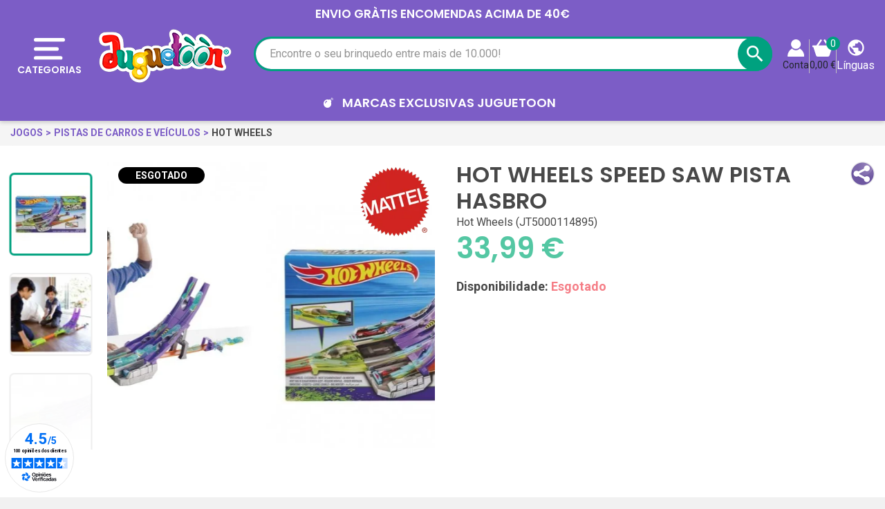

--- FILE ---
content_type: text/html; charset=utf-8
request_url: https://www.juguetoon.pt/hot-wheels-speed-saw-pista-hasbro
body_size: 60445
content:
<!doctype html>
<html lang="pt">

  <head>
    
      
  <link rel="preconnect" href="//fonts.gstatic.com/" crossorigin>
<link rel="preconnect" href="//ajax.googleapis.com" crossorigin>
<script type="text/javascript">
    WebFontConfig = {
        google: { families: [ 'Noto+Sans:400,700' ] }
    };
    (function() {
        var wf = document.createElement('script');
        wf.src = 'https://ajax.googleapis.com/ajax/libs/webfont/1/webfont.js';
        wf.type = 'text/javascript';
        wf.async = 'true';
        var s = document.getElementsByTagName('script')[0];
        s.parentNode.insertBefore(wf, s);
    })(); </script>


  <meta charset="utf-8">


  <meta http-equiv="x-ua-compatible" content="ie=edge">



  <title>Pista de serra rápida Hot Wheels - Hasbro</title>
    
    <script id='lgcookieslaw_script_gtm'>
        window.dataLayer = window.dataLayer || [];
        function gtag(){
            dataLayer.push(arguments);
        }

        gtag('consent', 'default', {
            'ad_storage': 'denied',
            'ad_user_data': 'denied',
            'ad_personalization': 'denied',
            'analytics_storage': 'denied',
            'personalization_storage': 'granted',
            'security_storage': 'granted'
        });
    </script>

  <meta name="description" content="Incrível pista de veículos Hot Wheels Split Speeders. É capaz de cortar carros pela metade, depois eles podem ser reconstruídos para continuar jogando.">
  <meta name="keywords" content="hot wheels pista sierra veloz - hasbro, hot wheels, comprar hot wheels pista sierra veloz - hasbro, juguetoon, juguetes, comprar juguetes">
  <meta name="theme-color" content="#7C5DC6">
  <meta name="apple-mobile-web-app-status-bar-style" content="black">
        
      <link rel="canonical" href="https://www.juguetoon.pt/hot-wheels-speed-saw-pista-hasbro">
    
                    <link rel="alternate" href="https://www.juguetienda.es/hot-wheels-pista-sierra-veloz-hasbro" hreflang="es">
              <link rel="alternate" href="https://www.juguetoon.pt/hot-wheels-speed-saw-pista-hasbro" hreflang="pt-PT">
              

  <meta property="og:title" content="Pista de serra rápida Hot Wheels - Hasbro" />
<meta property="og:description" content="Incrível pista de veículos Hot Wheels Split Speeders. É capaz de cortar carros pela metade, depois eles podem ser reconstruídos para continuar jogando." />
<meta property="og:type" content="website" />
<meta property="og:url" content="https://www.juguetoon.pt/hot-wheels-speed-saw-pista-hasbro" />
<meta property="og:site_name" content="Juguetoon" />

  <meta property="og:type" content="product" />
            <meta property="og:image" content="https://www.juguetoon.pt/33062-home_default/hot-wheels-speed-saw-pista-hasbro.jpg" />
          <meta property="og:image" content="https://www.juguetoon.pt/33063-home_default/hot-wheels-speed-saw-pista-hasbro.jpg" />
          <meta property="og:image" content="https://www.juguetoon.pt/33064-home_default/hot-wheels-speed-saw-pista-hasbro.jpg" />
          <meta property="og:image" content="https://www.juguetoon.pt/33065-home_default/hot-wheels-speed-saw-pista-hasbro.jpg" />
          <meta property="og:image" content="https://www.juguetoon.pt/33066-home_default/hot-wheels-speed-saw-pista-hasbro.jpg" />
        <meta property="og:image:height" content="326" />
    <meta property="og:image:width" content="326" />

        <meta property="product:price:amount" content="33.99" />
    <meta property="product:price:currency" content="EUR" />
            <meta property="product:brand" content="Mattel" />
    <meta property="og:availability" content="out of stock" />






  



  <meta name="viewport" content="width=device-width, initial-scale=1">



  <link rel="icon" type="image/vnd.microsoft.icon" href="https://www.juguetoon.pt/modules/arseopro/uploads/favicon_65bd233459c31_96x96.png?1651355212">
  <link rel="shortcut icon" type="image/x-icon" href="https://www.juguetoon.pt/modules/arseopro/uploads/favicon_65bd233459c31_96x96.png?1651355212">



  <link href="https://fonts.googleapis.com/css2?family=Material+Icons" rel="stylesheet">

<link rel="stylesheet" href="/js/jquery/plugins/basictable/basictable.min.css">



  	

  <script type="text/javascript">
        var ASSearchUrl = "https:\/\/www.juguetoon.pt\/module\/pm_advancedsearch4\/advancedsearch4";
        var CONFIGS = {"PET_VERSION":"4.1.3.1","PET_HOOK":"hook_display_product_extra_content","PET_STYLE_TABS":"tab_horizontal","PET_OVERRIDE_CSS":"","PET_OVERRIDE_JS":"","PET_ENABLE_DEBUG":"0","PET_IP_DEBUG":"","PET_CAPTCHA_CONTACT_FORM":"0","PET_CAPTCHA_PUBLIC_KEY":"","PET_DUPLICATE_CONTENT_TABS":"0","PET_ORDER_TABS":"native_first","PET_IGNORE_SELECTORS":".pts_content_ifeedback_products","PET_BG_COLOR_TABS":"","PET_FONT_COLOR_TABS":"","PET_BG_COLOR_SLTED_TABS":"","PET_FONT_COLOR_SLTED_TABS":"","PET_BG_COLOR_HOVER_TABS":"","PET_FONT_COLOR_HOVER_TABS":"","PET_ADD_BORDER_SLTED_TABS":"0","PET_BORDER_COLOR_SLTED_TABS":"","PET_RM":"0"};
        var CSL = {"Module":{"name":"pts_carousel","displayName":"PTS Carousel","version":"5.0.0.1","domain":"www.juguetoon.pt","token":"ANDNYrDNqxG1XVyvPRO5U66TXgL82QUlbKBGhOfcRYo","addons":true,"checksum":"a49e6f9aaf65aeb4a8a53f1b1b6bbce1"},"Global":{"isLogged":false,"isCustomer":false,"isGuest":false,"isVirtualCart":false,"isMobile":false,"isHideEmptyCarousel":false,"pageName":"product","Directories":{"root":"\/modules\/pts_carousel\/","img":"\/modules\/pts_carousel\/views\/img\/"}},"Language":{"isRTL":false},"TranslationList":{"noProductsToDisplay":"No hay productos para mostrar","productsResetSuccess":"Los productos se restablecieron exitosamente","productsResetError":"Ocurri\u00f3 un error al restablecer los productos.","seeMore":"Ver mais"},"RouteList":{"Carousel":{"get":"https:\/\/www.juguetoon.pt\/carousel\/get"}}};
        var JUG = {"CART":{"products":[],"totals":{"total":{"type":"total","label":"Total","amount":0,"value":"0,00\u00a0\u20ac"},"total_including_tax":{"type":"total","label":"Total","amount":0,"value":"0,00\u00a0\u20ac"},"total_excluding_tax":{"type":"total","label":"Total (sem IVA)","amount":0,"value":"0,00\u00a0\u20ac"}},"subtotals":{"products":{"type":"products","label":"Produtos totais","amount":0,"value":"0,00\u00a0\u20ac"},"discounts":null,"shipping":{"type":"shipping","label":"Envio","amount":0,"value":""},"tax":null},"products_count":0,"summary_string":"0 artigos","labels":{"tax_short":" ","tax_long":"(com IVA)"},"id_address_delivery":0,"id_address_invoice":0,"is_virtual":false,"vouchers":{"allowed":1,"added":[]},"discounts":[],"minimalPurchase":0,"minimalPurchaseRequired":"","jugMinimalPurchaseAmount":0.1,"jugMinimalPurchaseValue":"0,10\u00a0\u20ac"},"TEXT_TOP":[{"text":"ENVIO GR\u00c0TIS encomendas acima de 40\u20ac","time":"4"}],"AGES":[{"id":2,"id_shop":"1","text":"0 a 6M","color":"#54c7a3","url":"s-3\/edad-0m+3m+6m","enabled":"1","id_shop_list":[],"force_id":false},{"id":3,"id_shop":"1","text":"6 a 12M","color":"#54c7a3","url":"s-3\/edad-6m+9m+10m+12m","enabled":"1","id_shop_list":[],"force_id":false},{"id":4,"id_shop":"1","text":"1 a 2A","color":"#54c7a3","url":"s-3\/edad-12m+18m+24m","enabled":"1","id_shop_list":[],"force_id":false},{"id":5,"id_shop":"1","text":"3 a 5A","color":"#54c7a3","url":"s-3\/edad-3a+4a+5a","enabled":"1","id_shop_list":[],"force_id":false},{"id":6,"id_shop":"1","text":"6 a 8A","color":"#54c7a3","url":"s-3\/edad-6a+7a+8a","enabled":"1","id_shop_list":[],"force_id":false},{"id":7,"id_shop":"1","text":"+8A","color":"#54c7a3","url":"s-3\/edad-9a+10a++12a+13a","enabled":"1","id_shop_list":[],"force_id":false}],"LABELS":{"UNIT":"x e.","FREE_SHIPPING":"Entrega Gr\u00e1tis","AMOUNT_LEFT":"Voc\u00ea s\u00f3 tem __PRICE__ para obter","CART_EMPTY":"N\u00e3o h\u00e1 produtos em seu carrinho de compras","DECREASE_PRODUCT":"Diminuir","INCREASE_PRODUCT":"Aumentar","DELETE_OF_CART":"Excluir","ADD_TOY_TO_WISHLIST":"Adicione este brinquedo \u00e0 sua lista de brinquedos","TOY_ON_WISHLIST":"Seu brinquedo est\u00e1 na lista de brinquedos","SHIPPING":"Env\u00edo","SHIPPING_COST_INFORMATION":"Ser\u00e1 calculado abaixo, com base no seu endere\u00e7o de entrega."},"AMOUNT_LEFT_TO_FREE_SHIPPING":40,"hookDisplayQuantityDiscountProCustom5":""};
        var Juguetienda = {"actions_controller_url":"https:\/\/www.juguetoon.pt\/module\/juguetienda\/actions?token=f0cd80a8b6766fee3a7ba43bb9581323"};
        var OPC = {"Module":{"token":"WJ8pkAMTdFEx8Be-GZkywfidfQeMVVIXURGsbmNRTZQ"},"General":{"socialNetworkList":{"Facebook":{"enabled":true,"keys":{"id":"959917112167939"},"linkToConnect":"https:\/\/www.juguetoon.pt\/checkout\/myaccount\/loginSocialCustomer?provider=Facebook"},"Google":{"enabled":true,"keys":{"id":"678878157437-vrj0chl8vdkm0hgc6b9gsfo6l2dmlsjp.apps.googleusercontent.com"},"linkToConnect":"https:\/\/www.juguetoon.pt\/checkout\/myaccount\/loginSocialCustomer?provider=Google"}}},"MyAccount":{"SocialNetwork":{"saveAndLoginCustomerUrl":"https:\/\/www.juguetoon.pt\/checkout\/myaccount\/socialnetwork\/saveAndLoginCustomer","loginSocialCustomerUrl":"https:\/\/www.juguetoon.pt\/checkout\/myaccount\/loginSocialCustomer"}}};
        var PRESTA_GMAIL_CLIENT_ID = "678878157437-vrj0chl8vdkm0hgc6b9gsfo6l2dmlsjp.apps.googleusercontent.com";
        var PresTeamShop = {"success_code":0,"error_code":-1};
        var ProductExtraTabs = {"actions_productextratabs":"https:\/\/www.juguetoon.pt\/module\/productextratabs\/actions","module_dir":"\/modules\/productextratabs\/","pts_static_token":"b49f64b6edfe3ccdb55143c7cd560fd8","id_product":992,"Msg":{"reviews_tab":"Avalia\u00e7\u00f5es","button_file_text":"Selecione","require_captcha":"Voc\u00ea deve validar o captcha"}};
        var added_img = "https:\/\/www.juguetoon.pt\/modules\/prestasmartwishlist\/views\/img\/icon5.png";
        var as4_orderBySalesAsc = "Vendas: Baixa primeiro";
        var as4_orderBySalesDesc = "Vendas: o mais alto primeiro";
        var btPixel = {"btnAddToWishlist":"a[id=\"productListBtn\"]","tagContent":{"sPixel":"859648084195816","aDynTags":{"content_type":{"label":"content_type","value":"product"},"content_ids":{"label":"content_ids","value":"[JT5000114895]"},"value":{"label":"value","value":33.99},"currency":{"label":"currency","value":"EUR"},"content_name":{"label":"content_name","value":"Hot Wheels Speed Saw Pista Hasbro"},"content_category":{"label":"content_category","value":"Hot Wheels"}},"sCR":"\n","aTrackingType":{"label":"tracking_type","value":"ViewContent"},"sJsObjName":"oPixelFacebook"},"tagContentApi":"{\"sPixel\":\"859648084195816\",\"aDynTags\":{\"content_type\":{\"label\":\"content_type\",\"value\":\"product\"},\"content_ids\":{\"label\":\"content_ids\",\"value\":\"[JT5000114895]\"},\"value\":{\"label\":\"value\",\"value\":33.99},\"currency\":{\"label\":\"currency\",\"value\":\"EUR\"},\"content_name\":{\"label\":\"content_name\",\"value\":\"Hot Wheels Speed Saw Pista Hasbro\"},\"content_category\":{\"label\":\"content_category\",\"value\":\"Hot Wheels\"}},\"sCR\":\"\\n\",\"aTrackingType\":{\"label\":\"tracking_type\",\"value\":\"ViewContent\"},\"sJsObjName\":\"oPixelFacebook\"}","tagContentApiCheck":"d78a069ada64574616f688c4ce5f3055","ApiToken":"76cd07f05f8eb6e57e5c7eddc60a99b7","pixel_id":"859648084195816","activate_pixel":"1","bUseConsent":"0","iConsentConsentLvl":0,"bConsentHtmlElement":"button.lgcookieslaw-button","bConsentHtmlElementSecond":"button.lgcookieslaw-button","bUseAxeption":"0","token":"d7dde33bda16a4401e15fbbe7f2c8a00","ajaxUrl":"https:\/\/www.juguetoon.pt\/module\/facebookproductad\/ajax","external_id":0,"useAdvancedMatching":true,"advancedMatchingData":false,"eventId":"0","fbdaSeparator":"v","pixelCurrency":"EUR","comboExport":"0","prefix":"J","prefixLang":"PT","useConversionApi":"1","useApiForPageView":"1","currentPage":"product","id_order":false,"id_product_attribute":false};
        var check_bellow = "Por favor, verifique abaixo:";
        var for_error3 = "N\u00e3o h\u00e1 conta cadastrada para este endere\u00e7o de e-mail.";
        var for_error4 = "Voc\u00ea n\u00e3o pode gerar novamente a senha para esta conta.";
        var for_error5 = "Sua senha n\u00e3o pode ser regenerada neste momento.";
        var for_error6 = "Ocorreu um erro ao enviar o e-mail.";
        var lggoogleanalytics_link = "https:\/\/www.juguetoon.pt\/module\/lggoogleanalytics\/gtag?token=7a35a326c9c47164156324df52620298";
        var lggoogleanalytics_token = "7a35a326c9c47164156324df52620298";
        var loginsuccess = "Login com sucesso.";
        var myaccount = "https:\/\/www.juguetoon.pt\/minha-conta";
        var normal_img = "https:\/\/www.juguetoon.pt\/modules\/prestasmartwishlist\/views\/img\/icon.png";
        var oosn_id_module = "98";
        var p_version = "1.7";
        var presta_ajax_login_module = 1;
        var presta_ajax_login_process = "https:\/\/www.juguetoon.pt\/module\/ajaxloginpopup\/identity";
        var presta_controller_name = "product";
        var presta_customer_error = "Por favor, fa\u00e7a o login para adicionar o produto \u00e0 lista de desejos";
        var presta_fb_app_key = "959917112167939";
        var presta_fb_app_version = "v2.7";
        var presta_id_ps_product = "992";
        var presta_list_error = "Forne\u00e7a o nome da lista";
        var presta_list_max_error = "Voc\u00ea n\u00e3o pode criar mais de 10 lista de desejos";
        var presta_mylist_url = "https:\/\/www.juguetoon.pt\/module\/prestasmartwishlist\/mylist";
        var presta_process_url = "https:\/\/www.juguetoon.pt\/module\/prestasmartwishlist\/process";
        var presta_select_error = "Por favor, selecione os produtos";
        var presta_smarty_wishlist = 1;
        var presta_wishlist_id_product = "992";
        var prestashop = {"cart":{"products":[],"totals":{"total":{"type":"total","label":"Total","amount":0,"value":"0,00\u00a0\u20ac"},"total_including_tax":{"type":"total","label":"Total","amount":0,"value":"0,00\u00a0\u20ac"},"total_excluding_tax":{"type":"total","label":"Total (sem IVA)","amount":0,"value":"0,00\u00a0\u20ac"}},"subtotals":{"products":{"type":"products","label":"Produtos totais","amount":0,"value":"0,00\u00a0\u20ac"},"discounts":null,"shipping":{"type":"shipping","label":"Envio","amount":0,"value":""},"tax":null},"products_count":0,"summary_string":"0 artigos","vouchers":{"allowed":1,"added":[]},"discounts":[],"minimalPurchase":0,"minimalPurchaseRequired":""},"currency":{"id":1,"name":"Euro","iso_code":"EUR","iso_code_num":"978","sign":"\u20ac"},"customer":{"lastname":"","firstname":"","email":"","birthday":"0000-00-00","newsletter":"0","newsletter_date_add":"0000-00-00 00:00:00","optin":"0","website":null,"company":null,"siret":null,"ape":null,"is_logged":false,"gender":{"type":null,"name":null},"addresses":[]},"language":{"name":"Portugu\u00eas","iso_code":"pt","locale":"pt-PT","language_code":"pt-PT","is_rtl":"0","date_format_lite":"Y-m-d","date_format_full":"Y-m-d H:i:s","id":2},"page":{"title":"","canonical":"https:\/\/www.juguetoon.pt\/hot-wheels-speed-saw-pista-hasbro","meta":{"title":"Pista de serra r\u00e1pida Hot Wheels - Hasbro","description":"Incr\u00edvel pista de ve\u00edculos Hot Wheels Split Speeders. \u00c9 capaz de cortar carros pela metade, depois eles podem ser reconstru\u00eddos para continuar jogando.","keywords":"hot wheels pista sierra veloz - hasbro, hot wheels, comprar hot wheels pista sierra veloz - hasbro, juguetoon, juguetes, comprar juguetes","robots":"index"},"page_name":"product","body_classes":{"lang-pt":true,"lang-rtl":false,"country-PT":true,"currency-EUR":true,"layout-full-width":true,"page-product":true,"tax-display-enabled":true,"product-id-992":true,"product-Hot Wheels Speed Saw Pista Hasbro":true,"product-id-category-3414":true,"product-id-manufacturer-74":true,"product-id-supplier-97":true,"product-available-for-order":true},"admin_notifications":[]},"shop":{"name":"Juguetoon","logo":"https:\/\/www.juguetoon.pt\/img\/espana-logo-1647628659.jpg","stores_icon":"https:\/\/www.juguetoon.pt\/img\/logo_stores.png","favicon":"https:\/\/www.juguetoon.pt\/modules\/arseopro\/uploads\/favicon_65bd233459c31_96x96.png"},"urls":{"base_url":"https:\/\/www.juguetoon.pt\/","current_url":"https:\/\/www.juguetoon.pt\/hot-wheels-speed-saw-pista-hasbro","shop_domain_url":"https:\/\/www.juguetoon.pt","img_ps_url":"https:\/\/www.juguetoon.pt\/img\/","img_cat_url":"https:\/\/www.juguetoon.pt\/img\/c\/","img_lang_url":"https:\/\/www.juguetoon.pt\/img\/l\/","img_prod_url":"https:\/\/www.juguetoon.pt\/img\/p\/","img_manu_url":"https:\/\/www.juguetoon.pt\/img\/m\/","img_sup_url":"https:\/\/www.juguetoon.pt\/img\/su\/","img_ship_url":"https:\/\/www.juguetoon.pt\/img\/s\/","img_store_url":"https:\/\/www.juguetoon.pt\/img\/st\/","img_col_url":"https:\/\/www.juguetoon.pt\/img\/co\/","img_url":"https:\/\/www.juguetoon.pt\/themes\/juguetienda\/assets\/img\/","css_url":"https:\/\/www.juguetoon.pt\/themes\/juguetienda\/assets\/css\/","js_url":"https:\/\/www.juguetoon.pt\/themes\/juguetienda\/assets\/js\/","pic_url":"https:\/\/www.juguetoon.pt\/upload\/","pages":{"address":"https:\/\/www.juguetoon.pt\/endereco","addresses":"https:\/\/www.juguetoon.pt\/enderecos","authentication":"https:\/\/www.juguetoon.pt\/iniciar-sessao","cart":"https:\/\/www.juguetoon.pt\/carrinho","category":"https:\/\/www.juguetoon.pt\/index.php?controller=category","cms":"https:\/\/www.juguetoon.pt\/index.php?controller=cms","contact":"https:\/\/www.juguetoon.pt\/contate-nos","discount":"https:\/\/www.juguetoon.pt\/desconto","guest_tracking":"https:\/\/www.juguetoon.pt\/seguir-ordem-convidado","history":"https:\/\/www.juguetoon.pt\/registro-compras","identity":"https:\/\/www.juguetoon.pt\/dados-pessoais","index":"https:\/\/www.juguetoon.pt\/","my_account":"https:\/\/www.juguetoon.pt\/minha-conta","order_confirmation":"https:\/\/www.juguetoon.pt\/confirmacao-ordem","order_detail":"https:\/\/www.juguetoon.pt\/index.php?controller=order-detail","order_follow":"https:\/\/www.juguetoon.pt\/seguir-ordem","order":"https:\/\/www.juguetoon.pt\/ordem","order_return":"https:\/\/www.juguetoon.pt\/index.php?controller=order-return","order_slip":"https:\/\/www.juguetoon.pt\/recibo-pedido","pagenotfound":"https:\/\/www.juguetoon.pt\/pagina-nao-encontrada","password":"https:\/\/www.juguetoon.pt\/recuperar-senha","pdf_invoice":"https:\/\/www.juguetoon.pt\/index.php?controller=pdf-invoice","pdf_order_return":"https:\/\/www.juguetoon.pt\/index.php?controller=pdf-order-return","pdf_order_slip":"https:\/\/www.juguetoon.pt\/index.php?controller=pdf-order-slip","prices_drop":"https:\/\/www.juguetoon.pt\/produtos-com-desconto","product":"https:\/\/www.juguetoon.pt\/index.php?controller=product","search":"https:\/\/www.juguetoon.pt\/procurar","sitemap":"https:\/\/www.juguetoon.pt\/mapa-do-site","stores":"https:\/\/www.juguetoon.pt\/lojas","supplier":"https:\/\/www.juguetoon.pt\/fornecedor","register":"https:\/\/www.juguetoon.pt\/iniciar-sessao?create_account=1","order_login":"https:\/\/www.juguetoon.pt\/ordem?login=1"},"alternative_langs":{"es":"https:\/\/www.juguetienda.es\/hot-wheels-pista-sierra-veloz-hasbro","pt-PT":"https:\/\/www.juguetoon.pt\/hot-wheels-speed-saw-pista-hasbro"},"theme_assets":"\/themes\/juguetienda\/assets\/","actions":{"logout":"https:\/\/www.juguetoon.pt\/?mylogout="},"no_picture_image":{"bySize":{"small_default":{"url":"https:\/\/www.juguetoon.pt\/img\/p\/pt-default-small_default.jpg","width":114,"height":114},"cart_default":{"url":"https:\/\/www.juguetoon.pt\/img\/p\/pt-default-cart_default.jpg","width":125,"height":125},"pdt_180":{"url":"https:\/\/www.juguetoon.pt\/img\/p\/pt-default-pdt_180.jpg","width":180,"height":180},"socialnetwork":{"url":"https:\/\/www.juguetoon.pt\/img\/p\/pt-default-socialnetwork.jpg","width":200,"height":200},"pdt_300":{"url":"https:\/\/www.juguetoon.pt\/img\/p\/pt-default-pdt_300.jpg","width":300,"height":300},"home_default":{"url":"https:\/\/www.juguetoon.pt\/img\/p\/pt-default-home_default.jpg","width":326,"height":326},"pdt_360":{"url":"https:\/\/www.juguetoon.pt\/img\/p\/pt-default-pdt_360.jpg","width":360,"height":360},"medium_default":{"url":"https:\/\/www.juguetoon.pt\/img\/p\/pt-default-medium_default.jpg","width":452,"height":452},"pdt_540":{"url":"https:\/\/www.juguetoon.pt\/img\/p\/pt-default-pdt_540.jpg","width":540,"height":540},"large_default":{"url":"https:\/\/www.juguetoon.pt\/img\/p\/pt-default-large_default.jpg","width":800,"height":800}},"small":{"url":"https:\/\/www.juguetoon.pt\/img\/p\/pt-default-small_default.jpg","width":114,"height":114},"medium":{"url":"https:\/\/www.juguetoon.pt\/img\/p\/pt-default-home_default.jpg","width":326,"height":326},"large":{"url":"https:\/\/www.juguetoon.pt\/img\/p\/pt-default-large_default.jpg","width":800,"height":800},"legend":""}},"configuration":{"display_taxes_label":true,"display_prices_tax_incl":true,"is_catalog":false,"show_prices":true,"opt_in":{"partner":true},"quantity_discount":{"type":"discount","label":"Unit discount"},"voucher_enabled":1,"return_enabled":0},"field_required":[],"breadcrumb":{"links":[{"title":"","url":"https:\/\/www.juguetoon.pt\/"},{"title":"Brinquedos","url":"https:\/\/www.juguetoon.pt\/brinquedos"},{"title":"Jogos","url":"https:\/\/www.juguetoon.pt\/jogos"},{"title":"Pistas de Carros e Ve\u00edculos","url":"https:\/\/www.juguetoon.pt\/pistas-de-carros-e-veiculos"},{"title":"Hot Wheels","url":"https:\/\/www.juguetoon.pt\/hot-wheels"},{"title":"Hot Wheels Speed Saw Pista Hasbro","url":"https:\/\/www.juguetoon.pt\/hot-wheels-speed-saw-pista-hasbro"}],"count":6},"link":{"protocol_link":"https:\/\/","protocol_content":"https:\/\/"},"time":1767949266,"static_token":"d7dde33bda16a4401e15fbbe7f2c8a00","token":"b6f764d76855dac70bb015f1c9d2b4b5","debug":false};
        var psemailsubscription_subscription = "https:\/\/www.juguetoon.pt\/module\/ps_emailsubscription\/subscription";
        var re_size = "normal";
        var re_theme = "light";
        var re_version = "1";
        var recovery = "https:\/\/www.juguetoon.pt\/recuperar-senha";
        var recovery_success = "Um e-mail de confirma\u00e7\u00e3o foi enviado para o seu endere\u00e7o.";
        var reg_error1 = "Por favor selecione um g\u00eanero";
        var reg_error10 = "Voc\u00ea n\u00e3o pode criar uma conta de convidado";
        var reg_error11 = "Uma conta usando este endere\u00e7o de e-mail j\u00e1 foi registrada.";
        var reg_error12 = "Data de nascimento inv\u00e1lida.";
        var reg_error13 = "O e-mail n\u00e3o pode ser enviado.";
        var reg_error14 = "Ocorreu um erro ao criar sua conta.";
        var reg_error15 = "An account using this email address has already been registered.\n                        Please enter a valid password or request a new one";
        var reg_error2 = "O nome n\u00e3o pode ficar vazio.";
        var reg_error3 = "O sobrenome n\u00e3o pode ficar vazio.";
        var reg_error4 = "Por favor, d\u00ea um endere\u00e7o de e-mail.";
        var reg_error5 = "A senha n\u00e3o pode estar vazia.";
        var reg_error6 = "Por favor, selecione a data de nascimento.";
        var reg_error7 = "Por favor, selecione o m\u00eas.";
        var reg_error8 = "Selecione um ano.";
        var reg_error9 = "E-mail n\u00e3o \u00e9 v\u00e1lido.";
        var site_key = "6Lf2fk0UAAAAAMZRrweNyw4I2GLFhb5yYbk_zWaa";
        var success = "Conta criada com sucesso.";
        var theme_name = "juguetienda";
        var there_is1 = "H\u00e1 um erro";
        var token = "d7dde33bda16a4401e15fbbe7f2c8a00";
        var validate_first = "Eu n\u00e3o sou um rob\u00f4, em seguida, clique novamente em se inscrever";
        var whitelist_m = "";
        var whitelisted = false;
        var wrong_captcha = "CAPTCHA errado.";
      </script>
		<link rel="stylesheet" href="https://www.juguetoon.pt/themes/juguetienda/assets/cache/product-3f4d205666.css" media="all">
		<link rel="stylesheet" href="https://www.juguetoon.pt/themes/juguetienda/assets/cache/theme-2ccbe45666.css" media="all">
	
	
	<script src="https://www.google.com/recaptcha/api.js?hl=pt" ></script>


	<script>
			var code_promo_enabled = true;
		</script>
        <link rel="preload" href="/modules/creativeelements/views/lib/ceicons/fonts/ceicons.woff2?fj664s"
            as="font" type="font/woff2" crossorigin>
        <!--CE-JS-->


  <script>
                var jprestaUpdateCartDirectly = 0;
                var jprestaUseCreativeElements = 1;
                </script><script>
pcRunDynamicModulesJs = function() {
// Autoconf - 2023-02-01T03:03:39+01:00
// ps_shoppingcart No activar emit updatecart refresh ya que falla loading de carrito lateral, - información de torta, bloque de resumen y apertura carrito lateral de la pagina carrito
//setTimeout("prestashop.emit('updateCart', {reason: {linkAction: 'refresh'}, resp: {}});", 10);
// creativeelements
$.ajax({
    url: prestashop.urls.pages.cart,
    method: 'POST',
    dataType: 'json',
    data: {
        ajax: 1,
        action: 'update'
    }
}).then(function(resp) {
    if (resp.success && resp.cart) {
        prestashop.emit('updateCart', {
            reason: {
                linkAction: 'refresh'
            },
            resp: resp
        });
    }
});
// estimateddelivery
if ($(".ed_countdown").length != 0) {
    var time_limit = $(".ed_countdown").data('rest');
    var curr_hour = new Date();
    curr_hour = curr_hour.getHours() + ':' + curr_hour.getMinutes();
    time_limit = time_limit.split(':');
    if (time_limit[0] == 0 && time_limit[1] < 59) {
        time_limit[1]++
    }
    edCountdown();
    var ed_count_color = $(".ed_countdown").css('color')
}

function edCountdown() {
    var time = '';
    time_limit[1] -= 1;
    if (time_limit[1] < 0) {
        time_limit[1] += 60;
        time_limit[0]--;
        if (time_limit[0] < 10 && time_limit[0] > 0) {
            time_limit[0] = '0' + time_limit[0]
        }
        if (time_limit[0] < 1) {
            time = ed_refresh
        }
    }
    if (time_limit[1] < 10 && time_limit[1] > 0) {
        time_limit[1] = '0' + time_limit[1]
    }
    if (time == '') {
        time = (time_limit[0] != 0 ? parseInt(time_limit[0]) + ' ' + ed_hours + ' ' + ed_and + ' ' : '') + (parseInt(time_limit[1]) + ' ' + ed_minutes)
        $(".ed_countdown").html(time);
        setTimeout(function() {
            edCountdown()
        }, 60000)
    } else {
        $(".ed_orderbefore").html(ed_refresh)
    }
}
if (typeof ed_product_placement_init === 'function') {ed_product_placement_init(10);}

// lgcookieslaw Se comenta ya que genera error en la personalización de cookies
if (typeof LGCookiesLawFront == 'function') {
   //console.log('****************************************');
   //Agregado Presteamshop: Soluciona la falla de switch de la personalización de cookies
   $("#lgcookieslaw_cancel_button, .lgcookieslaw-accept-button, .lgcookieslaw-reject-button, .lgcookieslaw-partial-accept-button, .lgcookieslaw-slider, .lgcookieslaw-banner-close-button").off("click");
   //End Soluciona la falla de switch
   var object_lgcookieslaw_front = new LGCookiesLawFront();
   object_lgcookieslaw_front.init();
}

//Solución a funcionalidad de consentimiento gdpr del modulo hioutofstocknotification al estar jpresta activo
if (prestashop.page.page_name === 'product') {
	readyGdprConsent();
}
};</script><script type="text/javascript">
    var staticurl = "static-eu.oct8ne.com/api/v2/oct8ne.js";
    var oct8ne = document.createElement("script");
    oct8ne.type = "text/javascript";
    oct8ne.src =
            (document.location.protocol == "https:" ? "https://" : "http://")
            + staticurl
            + '?' + (Math.round(new Date().getTime() / 86400000));
    oct8ne.async = true;
    oct8ne.license = "3F5244C44E1838873C3BC334B3582F79";
    oct8ne.server = "backoffice-eu.oct8ne.com/";
    oct8ne.baseUrl = "//www.juguetoon.pt";
    oct8ne.checkoutUrl = "//www.juguetoon.pt/ordem";
    oct8ne.loginUrl = "//www.juguetoon.pt/iniciar-sessao";
    oct8ne.checkoutSuccessUrl = "//www.juguetoon.pt/confirmacao-ordem";
    oct8ne.locale = "pt-PT";
    oct8ne.currencyCode = "EUR";	
    oct8ne.platform = "prestashop";	
    oct8ne.apiVersion = "2.5";	
    oct8ne.onProductAddedToCart = function(productId) {
        if (typeof ajaxCart != 'undefined'){
            ajaxCart.refresh();
        }
    };

 

    oct8ne.currentProduct = {
            id: "992",
            thumbnail: "https://www.juguetoon.pt/33062/hot-wheels-speed-saw-pista-hasbro.jpg"
    };
    insertOct8ne();
  
    function insertOct8ne() {
        if (!window.oct8neScriptInserted) {
            var s = document.getElementsByTagName("script")[0];
            s.parentNode.insertBefore(oct8ne, s);
            window.oct8neScriptInserted = true;
        }
    }   
</script>
<script src="https://apis.google.com/js/platform.js" async defer></script>
<input type="hidden" name="id_ps_product" value="" />
<input type="hidden" name="id_ps_product_attr" value="" />
<div id="presta-login" class="modal fade" role="dialog">
	<div class="modal-dialog">
		<div class="modal-content">
	    	<div class="modal-header">
	    		<button type="button" class="close" data-dismiss="modal">&times;</button>
	    		<h4 class="modal-title">Faça login em sua conta</h4>
	    	</div>
							<div class="social-box">
				<div class="ju-ajaxloginpopup-message-social text-center">Crie a sua conta, para poder adicionar este brinquedo à sua lista de desejos</div>
					<div id="display_opc_social_network" class="opc-bootstrap-513">
        <div class="opc_social_network_list">
        <span class="d-block text-center title">
            Para um checkout mais rápido, faça login ou registre-se usando sua conta social
        </span>
        <div class="buttons-content">
                            <button type="button"
                    class="btn btn-sm btn-Facebook"
                    data-link-to-connect="https://www.juguetoon.pt/checkout/myaccount/loginSocialCustomer?provider=Facebook"
                >
                    <img src="/modules/onepagecheckoutps/views/img/social/icon-facebook.png" alt="Facebook">
                    <span class="network-name">
                        Facebook
                    </span>
                </button>
                            <button type="button"
                    class="btn btn-sm btn-Google"
                    data-link-to-connect="https://www.juguetoon.pt/checkout/myaccount/loginSocialCustomer?provider=Google"
                >
                    <img src="/modules/onepagecheckoutps/views/img/social/icon-google.png" alt="Google">
                    <span class="network-name">
                        Google
                    </span>
                </button>
            
                    </div>

                
    </div>

    <link rel="stylesheet" href="/modules/onepagecheckoutps/views/css/front/social_network.css" type="text/css" media="all" />
    <script type="text/javascript" src="/modules/onepagecheckoutps/views/js/front/social_network.js"></script>
    <script type="text/javascript" src="/modules/onepagecheckoutps/views/js/front/reskyt.js"></script>
</div>
									</div>
        <div class="or-block mt-3 align-items-center">
          <div class="col">
              <hr>
          </div>
          <div class="text-center">
              <span class="or-text">
                  O
              </span>
          </div>
          <div class="col">
              <hr>
          </div>
        </div>
      			    	<div class="modal-body">
	    		<form id="loginform" method="POST" class="form-horizontal" role="form" action="https://www.juguetoon.pt/module/ajaxloginpopup/identity">
            <div class="ju-ajaxloginpopup-message">É necessário ter uma conta para adicionar o produto à sua lista de desejos</div>
	    			<div id="msg" class="alert hidecontent"></div>
	    			<div class="clearfix form-group">
	    					    				<div class="col-xs-12 col-md-12">
	    					<input id="login-username" type="text" class="form-control" name="username" value="" placeholder="Nome de usuário">
	    				</div>
	    			</div>
	    			<div class="clearfix form-group">
	    					    				<div class="col-xs-12 col-md-12">
	    					<input id="login-password" type="password" class="form-control" name="password" placeholder="Senha">
	    				</div>
	    			</div>
		            <div class="clearfix form-group">
		            	<div class="col-md-6 nopaddingleft">
		            		<button type="submit" id="presta-btn-login" class="btn btn-success">Conecte-se</button>
		            		<img class="hidecontent" src="/modules/ajaxloginpopup/views/img/loading.gif" width="25">
		            	</div>
		            	<div class="col-md-6 textright">
		            		<a href="javascript:void(0);" id="presta-paswdforgot">Esqueceu a senha?</a>
		            	</div>
		            </div>
		        </form>
		    </div>
	      	<div class="modal-footer">
	      		Você não tem uma conta?
	      		<a href="javascript:void(0);" id="presta-singup">Criar Conta</a>
	      	</div>
		</div>
	</div>
</div>

<div id="presta-register" class="modal fade" role="dialog">
	<div class="modal-dialog">
		<div class="modal-content">
	    	<div class="modal-header">
	    		<button type="button" class="close" data-dismiss="modal">&times;</button>
	    		<h4 class="modal-title">crie sua conta</h4>
	    	</div>
        <span id="ju-ajaxloginpopup-msgwelcome" class="hidecontent">Bem-vindo a Juguetoon, sua conta foi criada</span>
	    	<form id="signupform" class="form-horizontal" role="form" action="https://www.juguetoon.pt/module/ajaxloginpopup/identity">
	    		<div class="modal-body">
	    			<div id="regmsg" class="alert hidecontent"></div>
	    			<input type="hidden" name="req_gender" id="req_gender" value="0">
          			<input type="hidden" name="DOB" id="DOB" value="0">
	    			<div class="clearfix form-group">
	    				<label class="col-md-3 control-label customlabel ">
                            Gênero
                        </label>
			            <div class="col-xs-9 col-md-9">
				            <label class="radio-inline">
				                <input type="radio" name="gender" value="1"> Macho
				            </label>
				            <label class="radio-inline">
				                <input type="radio" name="gender" value="2" > Fêmea
				            </label>
				        </div>
			        </div>
	    			<div class="clearfix form-group">
	    					    				<div class="col-md-9">
	    					<input type="text" class="form-control custominput" id="mz-firstname" name="firstname" placeholder="Primeiro nome">
	    				</div>
	    			</div>
	    			<div class="clearfix form-group ju-ajaxloginpopup-lastname">
	    					    				<div class="col-md-9">
	    					<input type="text" class="form-control custominput" id="mz-lastname" name="lastname" placeholder="Sobrenome" value=".">
	    				</div>
	    			</div>
	    			<div class="clearfix form-group">
	    					    				<div class="col-md-9">
	    					<input type="text" class="form-control custominput" id="mz-new-email" name="Email" placeholder="E-mail">
	    				</div>
	    			</div>
	    			<div class="clearfix form-group">
	    					    				<div class="col-md-9">
	    					<input type="password" class="form-control custominput" id="mz-new-password" name="passwd" placeholder="Senha">
	    				</div>
	    			</div>
	    			<div class="clearfix form-group">
	    				<label for="dob" class="col-md-3 control-label dob_pad customlabel ">Data de nascimento</label>
	    				<div class="col-md-9">
	    					<div class="col-xs-4 customlabel nopaddingleft">
	    						<select id="mz-days" name="mz-days" class="form-control custominput">
	    							<option value="">Dias</option>
	    								    								<option value="1">1&nbsp;</option>
	    								    								<option value="2">2&nbsp;</option>
	    								    								<option value="3">3&nbsp;</option>
	    								    								<option value="4">4&nbsp;</option>
	    								    								<option value="5">5&nbsp;</option>
	    								    								<option value="6">6&nbsp;</option>
	    								    								<option value="7">7&nbsp;</option>
	    								    								<option value="8">8&nbsp;</option>
	    								    								<option value="9">9&nbsp;</option>
	    								    								<option value="10">10&nbsp;</option>
	    								    								<option value="11">11&nbsp;</option>
	    								    								<option value="12">12&nbsp;</option>
	    								    								<option value="13">13&nbsp;</option>
	    								    								<option value="14">14&nbsp;</option>
	    								    								<option value="15">15&nbsp;</option>
	    								    								<option value="16">16&nbsp;</option>
	    								    								<option value="17">17&nbsp;</option>
	    								    								<option value="18">18&nbsp;</option>
	    								    								<option value="19">19&nbsp;</option>
	    								    								<option value="20">20&nbsp;</option>
	    								    								<option value="21">21&nbsp;</option>
	    								    								<option value="22">22&nbsp;</option>
	    								    								<option value="23">23&nbsp;</option>
	    								    								<option value="24">24&nbsp;</option>
	    								    								<option value="25">25&nbsp;</option>
	    								    								<option value="26">26&nbsp;</option>
	    								    								<option value="27">27&nbsp;</option>
	    								    								<option value="28">28&nbsp;</option>
	    								    								<option value="29">29&nbsp;</option>
	    								    								<option value="30">30&nbsp;</option>
	    								    								<option value="31">31&nbsp;</option>
	    								    						</select>
	    					</div>
	    					<div class="col-xs-4 customlabel nopaddingleft">
	    						<select id="mz-months" name="months" class="form-control custominput">
	    							<option value="">Mês</option>
	    								    								<option value="1">Janeiro&nbsp;</option>
	    								    								<option value="2">Fevereiro&nbsp;</option>
	    								    								<option value="3">Marchar&nbsp;</option>
	    								    								<option value="4">abril&nbsp;</option>
	    								    								<option value="5">Poderia&nbsp;</option>
	    								    								<option value="6">Junho&nbsp;</option>
	    								    								<option value="7">Julho&nbsp;</option>
	    								    								<option value="8">Agosto&nbsp;</option>
	    								    								<option value="9">Setembro&nbsp;</option>
	    								    								<option value="10">Outubro&nbsp;</option>
	    								    								<option value="11">novembro&nbsp;</option>
	    								    								<option value="12">dezembro&nbsp;</option>
	    								    						</select>
	    					</div>
	    					<div class="col-xs-4 customlabel nopaddingleft">
	    						    						<select id="mz-years" name="years" class="form-control custominput">
	    							<option value="">Ano</option>
	    								    								<option value="1910">1910</option>
	    								    								<option value="1911">1911</option>
	    								    								<option value="1912">1912</option>
	    								    								<option value="1913">1913</option>
	    								    								<option value="1914">1914</option>
	    								    								<option value="1915">1915</option>
	    								    								<option value="1916">1916</option>
	    								    								<option value="1917">1917</option>
	    								    								<option value="1918">1918</option>
	    								    								<option value="1919">1919</option>
	    								    								<option value="1920">1920</option>
	    								    								<option value="1921">1921</option>
	    								    								<option value="1922">1922</option>
	    								    								<option value="1923">1923</option>
	    								    								<option value="1924">1924</option>
	    								    								<option value="1925">1925</option>
	    								    								<option value="1926">1926</option>
	    								    								<option value="1927">1927</option>
	    								    								<option value="1928">1928</option>
	    								    								<option value="1929">1929</option>
	    								    								<option value="1930">1930</option>
	    								    								<option value="1931">1931</option>
	    								    								<option value="1932">1932</option>
	    								    								<option value="1933">1933</option>
	    								    								<option value="1934">1934</option>
	    								    								<option value="1935">1935</option>
	    								    								<option value="1936">1936</option>
	    								    								<option value="1937">1937</option>
	    								    								<option value="1938">1938</option>
	    								    								<option value="1939">1939</option>
	    								    								<option value="1940">1940</option>
	    								    								<option value="1941">1941</option>
	    								    								<option value="1942">1942</option>
	    								    								<option value="1943">1943</option>
	    								    								<option value="1944">1944</option>
	    								    								<option value="1945">1945</option>
	    								    								<option value="1946">1946</option>
	    								    								<option value="1947">1947</option>
	    								    								<option value="1948">1948</option>
	    								    								<option value="1949">1949</option>
	    								    								<option value="1950">1950</option>
	    								    								<option value="1951">1951</option>
	    								    								<option value="1952">1952</option>
	    								    								<option value="1953">1953</option>
	    								    								<option value="1954">1954</option>
	    								    								<option value="1955">1955</option>
	    								    								<option value="1956">1956</option>
	    								    								<option value="1957">1957</option>
	    								    								<option value="1958">1958</option>
	    								    								<option value="1959">1959</option>
	    								    								<option value="1960">1960</option>
	    								    								<option value="1961">1961</option>
	    								    								<option value="1962">1962</option>
	    								    								<option value="1963">1963</option>
	    								    								<option value="1964">1964</option>
	    								    								<option value="1965">1965</option>
	    								    								<option value="1966">1966</option>
	    								    								<option value="1967">1967</option>
	    								    								<option value="1968">1968</option>
	    								    								<option value="1969">1969</option>
	    								    								<option value="1970">1970</option>
	    								    								<option value="1971">1971</option>
	    								    								<option value="1972">1972</option>
	    								    								<option value="1973">1973</option>
	    								    								<option value="1974">1974</option>
	    								    								<option value="1975">1975</option>
	    								    								<option value="1976">1976</option>
	    								    								<option value="1977">1977</option>
	    								    								<option value="1978">1978</option>
	    								    								<option value="1979">1979</option>
	    								    								<option value="1980">1980</option>
	    								    								<option value="1981">1981</option>
	    								    								<option value="1982">1982</option>
	    								    								<option value="1983">1983</option>
	    								    								<option value="1984">1984</option>
	    								    								<option value="1985">1985</option>
	    								    								<option value="1986">1986</option>
	    								    								<option value="1987">1987</option>
	    								    								<option value="1988">1988</option>
	    								    								<option value="1989">1989</option>
	    								    								<option value="1990">1990</option>
	    								    								<option value="1991">1991</option>
	    								    								<option value="1992">1992</option>
	    								    								<option value="1993">1993</option>
	    								    								<option value="1994">1994</option>
	    								    								<option value="1995">1995</option>
	    								    								<option value="1996">1996</option>
	    								    								<option value="1997">1997</option>
	    								    								<option value="1998">1998</option>
	    								    								<option value="1999">1999</option>
	    								    								<option value="2000">2000</option>
	    								    								<option value="2001">2001</option>
	    								    								<option value="2002">2002</option>
	    								    								<option value="2003">2003</option>
	    								    								<option value="2004">2004</option>
	    								    								<option value="2005">2005</option>
	    								    								<option value="2006">2006</option>
	    								    								<option value="2007">2007</option>
	    								    								<option value="2008">2008</option>
	    								    								<option value="2009">2009</option>
	    								    								<option value="2010">2010</option>
	    								    								<option value="2011">2011</option>
	    								    								<option value="2012">2012</option>
	    								    								<option value="2013">2013</option>
	    								    								<option value="2014">2014</option>
	    								    								<option value="2015">2015</option>
	    								    								<option value="2016">2016</option>
	    								    								<option value="2017">2017</option>
	    								    								<option value="2018">2018</option>
	    								    								<option value="2019">2019</option>
	    								    								<option value="2020">2020</option>
	    								    								<option value="2021">2021</option>
	    								    								<option value="2022">2022</option>
	    								    								<option value="2023">2023</option>
	    								    								<option value="2024">2024</option>
	    								    								<option value="2025">2025</option>
	    								    								<option value="2026">2026</option>
	    								    						</select>
	    					</div>
	    				</div>
	    			</div>
	    			<div class="input-group">
				        <div class="checkbox" style="float: left; width: 100%;">
				        	<label>
				        		<input id="newsletter" type="checkbox" name="newsletter" value="1"> Quero receber notificações importantes sobre meus pedidos e ofertas.
				        	</label>
				        </div>
				        				    </div>
					<div class="condition-label">
						<label class="js-terms">
							<input id="presta_termsCondition" type="checkbox" value="1">
							Aceito a Política de Privacidade.
							<a
								data-toggle="modal"
								data-target="#presta-price-drop-cms"
								href="javascript:void(0);">
								Mais Informações
							</a>
						</label>
					</div>
				    <div class="clearfix form-group">
		            	<div class="col-md-6 nopaddingleft">
		            		<button disabled="disabled" type="submit" id="presta-btn-register" class="btn btn-success">
                                Criar Conta
                            </button>
		            		<img class="hidecontent" src="/modules/ajaxloginpopup/views/img/loading.gif" width="25">
		            	</div>
		            </div>
		        </div>
		      	<div class="modal-footer">
		      		já tem uma conta?
		      		<a href="javascript:void(0);" id="presta-login-popup"> Conecte-se</a>
		      	</div>
		    </form>
		</div>
	</div>
</div>
<div class="modal fade" id="presta-price-drop-cms">
	<div class="modal-dialog" role="document" style="padding:20px;">
		<div class="modal-content">
			<button
				type="button"
				class="close"
				data-dismiss="modal"
				aria-label="Perto">
				<span aria-hidden="true">&times;</span>
			</button>
			<div class="js-modal-content">
				<p style="margin-bottom:1rem;margin-top:0px;font-size:16px;font-family:Roboto, sans-serif;background-color:#ffffff;text-align:justify;color:#555555;"><span style="color:#00a17f;"><span style="font-weight:bolder;">QUEM É O RESPONSÁVEL PELO TRATAMENTO?</span></span></p>
<p style="margin-bottom:1rem;margin-top:0px;background-color:#ffffff;text-align:justify;"><span style="font-size:16px;color:#555555;font-family:Roboto, sans-serif;">I<span style="text-decoration:underline;">dentidade do responsável.</span>  Juguetes Compra Sur S.L (Juguetoon) com CIF B11314168.</span></p>
<p style="margin-bottom:1rem;margin-top:0px;background-color:#ffffff;text-align:justify;"><span style="color:#555555;font-family:Roboto, sans-serif;"><span style="font-size:16px;"><span style="text-decoration:underline;">Direção fisica.</span> C. Sta. Teresa de Jesus, 17, 11100 San Fernando, Cádiz</span></span></p>
<p style="margin-bottom:1rem;margin-top:0px;background-color:#ffffff;text-align:justify;"><span style="color:#555555;font-family:Roboto, sans-serif;"><span style="font-size:16px;"><span style="text-decoration:underline;">Email.</span> chatonline@juguetoon.com</span></span></p>
<p style="margin-bottom:1rem;margin-top:0px;background-color:#ffffff;text-align:justify;"><span style="color:#555555;font-family:Roboto, sans-serif;"><span style="font-size:16px;"><span style="text-decoration:underline;">Telefone.</span>  (+34) 953642045</span></span></p>
<p></p>
<p style="margin-bottom:1rem;margin-top:0px;background-color:#ffffff;text-align:justify;"><span style="color:#00a17f;font-family:Roboto, sans-serif;"><span style="font-size:16px;"><u>www.juguetienda.es </u> </span></span> <span style="font-size:16px;color:#555555;font-family:Roboto, sans-serif;">é uma plataforma web propriedade da Juguetoon cujo objetivo é o comércio grossista de brinquedos e utensílios domésticos.</span></p>
<p style="margin-bottom:1rem;margin-top:0px;background-color:#ffffff;text-align:justify;"><span style="color:#555555;font-family:Roboto, sans-serif;"><span style="font-size:16px;">Com tudo isso, reservamo-nos o direito de investigar qualquer conteúdo que viole esta Política de Privacidade, bem como a utilização incorreta, indevida e fraudulenta das Condições de Uso estabelecidas.</span></span></p>
<p style="margin-bottom:1rem;margin-top:0px;background-color:#ffffff;text-align:justify;"><span style="color:#555555;font-family:Roboto, sans-serif;"><span style="font-size:16px;"></span></span></p>
<p style="margin-bottom:1rem;margin-top:0px;font-size:16px;font-family:Roboto, sans-serif;background-color:#ffffff;text-align:justify;color:#555555;"><span style="font-weight:bolder;"><span style="color:#00a17f;">QUE DADOS PESSOAIS TRATAMOS?</span></span></p>
<p style="margin-bottom:1rem;margin-top:0px;font-size:16px;font-family:Roboto, sans-serif;background-color:#ffffff;text-align:justify;color:#555555;"><span style="color:#555555;font-family:Roboto, sans-serif;"><span style="font-size:16px;">No âmbito dos diferentes processamentos de atividades realizadas na organização, são recolhidos os seguintes tipos para concluir o processo de compra, enviar o produto e resolver qualquer incidente ou consulta com os nossos clientes. Antes de fazer o pedido, os seguintes dados serão fornecidos. ser solicitado pessoal:</span></span></p>
<p style="margin-bottom:1rem;margin-top:0px;font-size:16px;font-family:Roboto, sans-serif;background-color:#ffffff;text-align:justify;color:#555555;"><span style="color:#555555;font-family:Roboto, sans-serif;"><span style="font-size:16px;">- Dados de identificação</span></span></p>
<p style="margin-bottom:1rem;margin-top:0px;font-size:16px;font-family:Roboto, sans-serif;background-color:#ffffff;text-align:justify;color:#555555;"><span style="color:#555555;font-family:Roboto, sans-serif;"><span style="font-size:16px;">- Informações comerciais</span></span></p>
<p style="margin-bottom:1rem;margin-top:0px;font-size:16px;font-family:Roboto, sans-serif;background-color:#ffffff;text-align:justify;color:#555555;"><span style="color:#555555;font-family:Roboto, sans-serif;"><span style="font-size:16px;">- Transações de bens e serviços</span></span></p>
<p style="margin-bottom:1rem;margin-top:0px;font-size:16px;font-family:Roboto, sans-serif;background-color:#ffffff;text-align:justify;color:#555555;"><span style="color:#555555;font-family:Roboto, sans-serif;"><span style="font-size:16px;">- Econômico e Financeiro</span></span></p>
<p style="margin-bottom:1rem;margin-top:0px;font-size:16px;font-family:Roboto, sans-serif;background-color:#ffffff;text-align:justify;color:#555555;"></p>
<p style="margin-bottom:1rem;margin-top:0px;font-size:16px;font-family:Roboto, sans-serif;background-color:#ffffff;text-align:justify;color:#555555;"><span style="color:#555555;font-family:Roboto, sans-serif;"><span style="font-size:16px;">A formalização de um pedido na JUGUETOON pressupõe que você é o titular da conta e que não há representação de terceiros. Os dados inseridos devem ser reais e verdadeiros. Se na JUGUETOON detectarmos dados fraudulentos ou que tentem violar esta Política de Privacidade, procederemos a tomar as medidas cabíveis, comunicando os dados às autoridades competentes.</span></span></p>
<p style="margin-bottom:1rem;margin-top:0px;font-size:16px;font-family:Roboto, sans-serif;background-color:#ffffff;text-align:justify;color:#555555;"></p>
<p> </p>
<p style="margin-bottom:1rem;margin-top:0px;font-size:16px;font-family:Roboto, sans-serif;background-color:#ffffff;text-align:justify;color:#555555;"><span style="color:#00a17f;"><span style="font-weight:bolder;">PARA QUE FINS E CASOS ESPECÍFICOS COM QUE TRATAMOS DADOS PESSOAIS?</span></span></p>
<p style="margin-bottom:1rem;margin-top:0px;font-size:16px;font-family:Roboto, sans-serif;background-color:#ffffff;text-align:justify;color:#555555;"><span style="color:#555555;font-family:Roboto, sans-serif;font-size:16px;">En <span style="color:#00a17f;">www.juguetienda.es</span> o</span><span style="color:#555555;font-family:Roboto, sans-serif;"><span style="font-size:16px;">s dados pessoais são tratados para as seguintes finalidades:</span></span></p>
<p style="margin-bottom:1rem;margin-top:0px;font-size:16px;font-family:Roboto, sans-serif;background-color:#ffffff;text-align:justify;color:#555555;"><span style="color:#555555;font-family:Roboto, sans-serif;"><span style="font-size:16px;"><strong>Clientes:</strong> realizar a gestão do processo de compras, faturamento, contabilidade, cobranças, inadimplência, ofertas, orçamentos e contratos, atendimento ao cliente, remessas, contato e relacionamento comercial.</span></span></p>
<p style="margin-bottom:1rem;margin-top:0px;font-size:16px;font-family:Roboto, sans-serif;background-color:#ffffff;text-align:justify;color:#555555;"><span style="color:#555555;font-family:Roboto, sans-serif;"><span style="font-size:16px;"><strong>Newsletter:</strong> Enviar informação através dos meios disponibilizados sobre desenvolvimentos, novidades, produtos e serviços relacionados connosco ou com o nosso setor.</span></span></p>
<p style="margin-bottom:1rem;margin-top:0px;font-size:16px;font-family:Roboto, sans-serif;background-color:#ffffff;text-align:justify;color:#555555;"><span style="color:#555555;font-family:Roboto, sans-serif;"><span style="font-size:16px;"><strong>Contato/Chat/WhatsApp:</strong> responder às solicitações de informações recebidas sobre os produtos e serviços oferecidos, bem como responder a qualquer outro tipo de dúvida enviada pelos usuários</span></span></p>
<p style="margin-bottom:1rem;margin-top:0px;font-size:16px;font-family:Roboto, sans-serif;background-color:#ffffff;text-align:justify;color:#555555;"><span style="color:#555555;font-family:Roboto, sans-serif;"><span style="font-size:16px;">Não serão criados perfis com os dados pessoais recolhidos nem serão tomadas decisões automatizadas.</span></span></p>
<p style="margin-bottom:1rem;margin-top:0px;font-size:16px;font-family:Roboto, sans-serif;background-color:#ffffff;text-align:justify;color:#555555;"><span style="color:#555555;font-family:Roboto, sans-serif;"><span style="font-size:16px;"></span></span></p>
<p><span style="color:#00a17f;"><b>QUAL A LEGITIMAÇÃO PARA O TRATAMENTO DE DADOS?</b></span></p>
<p> A organização pode processar informações pessoais para:</p>
<p></p>
<p><u>Cumprimento das obrigações legais e regulamentares:</u><span> </span>A título de exemplo e não de limitação. Lei Geral de Defesa dos Consumidores e Utilizadores, Lei Geral Tributária, Lei Tributária das Sociedades, Lei de Auditoria de Contas, Lei do Imposto sobre o Valor Acrescentado, Código Civil, Código Comercial</p>
<p style="margin-bottom:1rem;margin-top:0px;font-size:16px;font-family:Roboto, sans-serif;background-color:#ffffff;text-align:justify;color:#555555;"><span style="background-color:#fafbfc;font-size:16px;"><span style="color:#555555;font-family:Roboto, sans-serif;"><u>Execução de um Contrato:</u></span></span><span style="color:#555555;font-family:Roboto, sans-serif;"><span style="font-size:16px;"> </span></span><span style="background-color:#fafbfc;font-size:16px;"><span style="color:#555555;font-family:Roboto, sans-serif;">Informações sobre os produtos e/ou serviços contratados, gerenciar solicitações.</span></span></p>
<p style="margin-bottom:1rem;margin-top:0px;font-size:16px;font-family:Roboto, sans-serif;background-color:#ffffff;text-align:justify;color:#555555;"><span style="background-color:#fafbfc;font-size:16px;"><span style="color:#555555;font-family:Roboto, sans-serif;"><u>Consentimento:</u></span></span><span style="color:#555555;font-family:Roboto, sans-serif;"><span style="font-size:16px;"> </span></span><span style="background-color:#fafbfc;font-size:16px;"><span style="color:#555555;font-family:Roboto, sans-serif;">Ao aceder ao nosso site e preencher os formulários ou enviar-nos dados através dos meios de contacto eletrónico indicados, aceita a presente Política de Privacidade. É por isso que contamos com o consentimento do usuário para processar os seus dados. Adicionalmente, informamos que apenas utilizaremos informações pessoais ao abrigo desta Política de Privacidade e, em geral, solicitaremos o seu consentimento para utilizações para fins diferentes daqueles para os quais os concedeu inicialmente. Por último, informamos que poderá retirar o seu consentimento a qualquer momento, apenas terá de nos contactar através dos meios indicados nesta política de privacidade.</span></span></p>
<p></p>
<p style="margin-bottom:1rem;margin-top:0px;font-size:16px;font-family:Roboto, sans-serif;background-color:#ffffff;text-align:justify;color:#555555;">Para responder às solicitações, o interessado deverá fornecer as informações mínimas solicitadas. Em caso de contrato, eles não poderão ser atendidos.</p>
<p></p>
<p style="margin-bottom:1rem;margin-top:0px;font-size:16px;font-family:Roboto, sans-serif;background-color:#ffffff;text-align:justify;color:#555555;"></p>
<p> </p>
<p style="margin-bottom:1rem;margin-top:0px;font-size:16px;font-family:Roboto, sans-serif;background-color:#ffffff;text-align:justify;color:#555555;"><span style="color:#00a17f;"><span style="font-weight:bolder;">POR QUANTO TEMPO TRATAMOS OS DADOS PESSOAIS?</span></span></p>
<p style="margin-bottom:1rem;margin-top:0px;font-size:16px;font-family:Roboto, sans-serif;background-color:#ffffff;text-align:justify;color:#555555;"><span style="font-family:inherit;font-size:1rem;font-style:inherit;font-weight:inherit;letter-spacing:inherit;">En <span style="color:#00a17f;">www.juguetienda.es</span> os dados pessoais são tratados durante os seguintes períodos:</span></p>
<p>- O prazo estabelecido por lei.</p>
<p></p>
<p>- O prazo necessário para cumprir as obrigações operacionais.</p>
<p>Os dados serão conservados pelo tempo necessário para cumprir a finalidade para a qual foram recolhidos e para determinar as possíveis responsabilidades que possam surgir dessa finalidade e do tratamento dos dados, de acordo com a regulamentação acima estabelecida, além de os prazos estabelecidos na regulamentação de arquivo e documentação aplicável.</p>
<p style="margin-bottom:1rem;margin-top:0px;font-size:16px;font-family:Roboto, sans-serif;background-color:#ffffff;text-align:justify;color:#555555;"><span> </span></p>
<p style="margin-bottom:1rem;margin-top:0px;font-size:16px;font-family:Roboto, sans-serif;background-color:#ffffff;text-align:justify;color:#555555;"><span style="color:#00a17f;"><span style="font-weight:bolder;">ALTERAÇÕES A ESTA POLÍTICA DE PRIVACIDADE</span></span></p>
<p></p>
<p>Ocasionalmente, esta Política de Privacidade poderá ser revista no sentido de atualizar alterações na legislação em vigor, atualizar os procedimentos de recolha e utilização de informação pessoal, surgimento de novos serviços ou exclusão de outros. Estas alterações entrarão em vigor a partir da sua publicação no site, pelo que é importante que reveja regularmente esta Política de Privacidade de forma a manter-se informado de quaisquer alterações.</p>
<p>A JUGUETOON também está presente nas redes sociais GOOGLE, FACEBOOK, TWITTER, INSTAGRAM, TIKTOK e YOUTUBE.</p>
<p>A JUGUETOON compartilha ou comunica qualquer informação pessoal de usuários amigáveis ​​em qualquer mídia social; Como administrador, adote as medidas de segurança e configurações de privacidade adequadas fornecidas por essas redes sociais. Você pode consultar suas Políticas de Privacidade e Condições de Uso, dentro delas.</p>
<p style="margin-bottom:1rem;margin-top:0px;font-size:16px;font-family:Roboto, sans-serif;background-color:#ffffff;text-align:justify;color:#555555;"></p>
<p> </p>
<p style="margin-bottom:1rem;margin-top:0px;font-size:16px;font-family:Roboto, sans-serif;background-color:#ffffff;text-align:justify;color:#555555;"><span style="color:#00a17f;"><span style="font-weight:bolder;">OBRIGAÇÕES DOS USUÁRIOS</span></span></p>
<p>Você não solicitará informações de login nem acessará uma conta pertencente a outro usuário.</p>
<p>Você não usará o Juguetoon para atos ilegais, enganosos, maliciosos ou discriminatórios.</p>
<p>Você não realizará nenhuma ação que possa desabilitar, sobrecarregar ou afetar o bom funcionamento deste site.</p>
<p>Você não facilitará ou incentivará a violação desta Política de Privacidade.</p>
<p>Você não fornecerá informações pessoais falsas neste site, nem criará uma conta para outras pessoas.</p>
<p>Se desativarmos a sua conta por motivos justificados, você não criará outra sem a nossa permissão.</p>
<p>Você manterá as informações de contato precisas e atualizadas.</p>
<p>Você não compartilhará sua senha, não permitirá que outra pessoa acesse sua conta, não fará nada que possa comprometer a segurança de sua conta ou transferirá sua conta para qualquer pessoa.</p>
<p>Você denunciará qualquer incidente relacionado à sua senha, conta, violação da confidencialidade dos seus dados, perigo ou ameaça detectada na segurança dos dados e comunicações, usuários que violem as Condições de Uso ou a nossa Política de Privacidade, bem como qualquer outro incidente relacionadas à segurança e confidencialidade das informações aos administradores do Juguetoon.</p>
<p></p>
<p>Você não realizará ações que violem o sigilo das comunicações, os direitos de propriedade intelectual ou industrial, a fraude ou a privacidade de outros usuários.</p>
			</div>
		</div>
	</div>
</div>
<div id="presta-forgot" class="modal fade" role="dialog">
	<div class="modal-dialog">
		<div class="modal-content">
	    	<div class="modal-header">
	    		<button type="button" class="close" data-dismiss="modal">&times;</button>
	    		<h4 class="modal-title">ESQUECEU A SENHA?</h4>
	    	</div>
	    	<div class="modal-body">
	    		<form id="forgotpaswdform" method="POST" class="form-horizontal" role="form" action="https://www.juguetoon.pt/module/ajaxloginpopup/identity">
	    			<div id="paswdmsg" class="alert hidecontent"></div>
    				<div class="clearfix form-group">
    					<label class="control-label">Endereço de email</label>
	    				<div class="col-xs-12 col-md-12">
	    					<input id="forgotemail" type="text" class="form-control" name="forgotemail" placeholder="E-mail">
	    				</div>
	    			</div>
		      		<div class="clearfix form-group">
			      		<div class="col-sm-6 col-md-6 col-lg-6 nopaddingleft">
	    					<button type="button" id="presta-btn-forgot" class="btn btn-success">Recuperar Senha</button>
	    					<img class="hidecontent" src="/modules/ajaxloginpopup/views/img/loading.gif" width="25">
	    				</div>
	    				<div class="offset-md-3 col-sm-3 col-md-3 col-lg-3" style="margin-top: 10px;">
	    					<a href="javascript:void(0);" id="presta-login-popup">
	    					Volte ao login</a>
	    				</div>
	    			</div>
	    		</form>
		    </div>
		</div>
	</div>
</div>
<script type="text/javascript">
    var ed_hours = 'horas';
    var ed_minutes = 'minutos';
    var ed_and = 'e';
    var ed_refresh = 'Limite de tempo de coleta atingido, atualize seu navegador para ver sua nova entrega estimada.';
    var ed_disable_cc = 0;
    /*var ed_has_combi = ; */
    var ed_placement = 50;
    var ed_custom_sel = '.product-buy-before-container .buy-before-message-container';
    var ed_custom_ins = '2';
    var ed_sm = 1;
    var ed_in_modal = 0;
    var front_ajax_url = 'https://www.juguetoon.pt/module/estimateddelivery/AjaxRefresh?token=d7dde33bda16a4401e15fbbe7f2c8a00';
    var front_ajax_cart_url = 'https://www.juguetoon.pt/module/estimateddelivery/ajaxcart?token=d7dde33bda16a4401e15fbbe7f2c8a00';
    var ps_version = '17';
    var ed_display_option = 0;
</script>



<script type="text/javascript">
	
		var oosn_front_controller_url = 'https://www.juguetoon.pt/module/hioutofstocknotification/subscribe';
		var psv = 1.7;
		var oosn_secure_key = '7ae45293755643c8ae533637dcb66738';
		var oosn_position = 'page';
		var quantity = 0;
		var id_product = 992;
		var id_combination = 0;
		var oosn_stock_managment = 1;
	
</script>
<style id="antiClickjack">
                        body{
                            display:none !important;}
                        }
                    </style>
                    <style>
                    #cart-subtotal-shipping{ display: none; }
                    .cart-content p:nth-child(3n){ display: none; }
                    .summary-selected-carrier .carrier-delay{ display: none; }
                </style>
                    <script type="text/javascript">
                        if (self === top) {
                            var antiClickjack = document.getElementById("antiClickjack");
                            antiClickjack.parentNode.removeChild(antiClickjack);
                            } else {
                            top.location = self.location;
                        }
                    </script><script type="text/javascript">
    var pspc_labels = ['days', 'hours', 'minutes', 'seconds'];
    var pspc_labels_lang = {
        'days': 'dias',
        'hours': 'horas',
        'minutes': 'min.',
        'seconds': 'seg.'
    };
    var pspc_labels_lang_1 = {
        'days': 'dia',
        'hours': 'hora',
        'minutes': 'min.',
        'seconds': 'seg.'
    };
    var pspc_offer_txt = "A oferta termina em:";
    var pspc_theme = "2-dark";
    var pspc_psv = 1.7;
    var pspc_hide_after_end = 1;
    var pspc_hide_expired = 1;
    var pspc_highlight = "days";
    var pspc_position_product = "no";
    var pspc_position_list = "displayProductPriceBlock";
    var pspc_adjust_positions = 1;
    var pspc_promo_side = "left";
    var pspc_token = "d7dde33bda16a4401e15fbbe7f2c8a00";
    var pspc_countdown_js = "/modules/psproductcountdownpro/views/js/jquery.countdown.min.js";
    var pspc_show_colon = 1;
    </script><!-- Global site tag (gtag.js) - Google Analytics -->
<script type="text/javascript" async src="https://www.googletagmanager.com/gtag/js?id=G-9KYW6N2EL8"></script>
<script type="text/javascript">
  window.dataLayer = window.dataLayer || [];
  function gtag(){dataLayer.push(arguments);}
  gtag('js', new Date());
  gtag('config', 'G-9KYW6N2EL8');
</script>
<script type="text/javascript">
  gtag('event', 'view_item', {
    currency: 'EUR',
    items: [
        {
      item_id: '992',
      item_name: 'Hot Wheels Speed Saw Pista Hasbro',
      discount: 0,
      affiliation: 'Juguetoon',
      item_brand: 'Mattel',
      item_category: 'Hot Wheels',
      item_variant: '',
      price: 33.99,
      currency: 'EUR',
      quantity: 1
    }        ],
    value: 33.99
  });
</script>
<!-- Microdatos Organization -->
	
<script type="application/ld+json" id="adpmicrodatos-organization-ps17v4.2.4">
{
    "name" : "Juguetoon",
    "url" : "https://www.juguetoon.pt/",
    "logo" : [
    	{

    	"@type" : "ImageObject",
    	"url" : "https://www.juguetoon.pt/img/espana-logo-1647628659.jpg"
    	}
    ],
    "email" : "no-reply@juguetoon.com",
			"address": {
	    "@type": "PostalAddress",
	    "addressLocality": "Linares",
	    "postalCode": "23700",
	    "streetAddress": "Mina de la amistad. 101",
	    "addressRegion": "Ja\u00e9n",
	    "addressCountry": "ES"
	},
			"contactPoint" : [
		{
			"@type" : "ContactPoint",
	    	"telephone" : "953642045",
	    	"contactType" : "customer service",
			"contactOption": "TollFree",
	    	"availableLanguage": [ 
	    			    				    				"Español"
	    				    			    				    				,"Português"
	    				    			    	]
	    } 
	],
			
	"@context": "http://schema.org",
	"@type" : "Organization"
}
</script>


<!-- Microdatos Webpage -->
	
<script type="application/ld+json" id="adpmicrodatos-webpage-ps17v4.2.4">
{
    "@context": "http://schema.org",
    "@type" : "WebPage",
    "isPartOf": [{
        "@type":"WebSite",
        "url":  "https://www.juguetoon.pt/",
        "name": "Juguetoon"
    }],
    "name": "Pista de serra r\u00e1pida Hot Wheels - Hasbro",
    "url": "https://www.juguetoon.pt/hot-wheels-speed-saw-pista-hasbro"
}
</script>


<!-- Microdatos Store -->
	
<script type="application/ld+json" id="adpmicrodatos-store-ps17v4.2.4">
{
    "@context": "http://schema.org",
    "@type": "LocalBusiness",
    "name":"Juguetoon Linares",
    "url": "https://www.juguetoon.pt/",
    "address": {
            "@type": "PostalAddress",
            "addressLocality": "Linares",
            "postalCode": "23700",
            "streetAddress": "Canalejas, 8" ,
            "addressRegion": "Ja\u00e9n",
            "addressCountry": "Espa\u00f1a"        },
            "geo": {
        "@type": "GeoCoordinates",
        "latitude": "38.09586370",
        "longitude": "-3.63545610"
    },
        "priceRange": "0 - 745",
        "openingHoursSpecification": [
                        { "@type": "OpeningHoursSpecification","dayOfWeek": "http://schema.org/Monday","opens": "09:00AM","closes": "07:00PM" }
                                    ,{ "@type": "OpeningHoursSpecification","dayOfWeek": "http://schema.org/Tuesday","opens": "09:00AM","closes": "07:00PM" }
                                    ,{ "@type": "OpeningHoursSpecification","dayOfWeek": "http://schema.org/Wednesday","opens": "09:00AM","closes": "07:00PM" }
                                    ,{ "@type": "OpeningHoursSpecification","dayOfWeek": "http://schema.org/Thursday","opens": "09:00AM","closes": "07:00PM" }
                                    ,{ "@type": "OpeningHoursSpecification","dayOfWeek": "http://schema.org/Friday","opens": "09:00AM","closes": "07:00PM" }
                                    ,{ "@type": "OpeningHoursSpecification","dayOfWeek": "http://schema.org/Saturday","opens": "10:00AM","closes": "04:00PM" }
                                    ,{ "@type": "OpeningHoursSpecification","dayOfWeek": "http://schema.org/Sunday","opens": "10:00AM","closes": "04:00PM" }
                    ],
        "telephone": "953651655"
}
</script>


<script type="application/ld+json" id="adpmicrodatos-store-ps17v4.2.4">
{
    "@context": "http://schema.org",
    "@type": "LocalBusiness",
    "name":"Juguetoon Andujar",
    "url": "https://www.juguetoon.pt/",
    "address": {
            "@type": "PostalAddress",
            "addressLocality": "Andujar",
            "postalCode": "23740",
            "streetAddress": "Ve\u00edntidos de julio, 3" ,
            "addressRegion": "Ja\u00e9n",
            "addressCountry": "Espa\u00f1a"        },
            "geo": {
        "@type": "GeoCoordinates",
        "latitude": "38.03653410",
        "longitude": "-4.05221850"
    },
        "priceRange": "0 - 745",
        "openingHoursSpecification": [
                        { "@type": "OpeningHoursSpecification","dayOfWeek": "http://schema.org/Monday","opens": "09:00AM","closes": "07:00PM" }
                                    ,{ "@type": "OpeningHoursSpecification","dayOfWeek": "http://schema.org/Tuesday","opens": "09:00AM","closes": "07:00PM" }
                                    ,{ "@type": "OpeningHoursSpecification","dayOfWeek": "http://schema.org/Wednesday","opens": "09:00AM","closes": "07:00PM" }
                                    ,{ "@type": "OpeningHoursSpecification","dayOfWeek": "http://schema.org/Thursday","opens": "09:00AM","closes": "07:00PM" }
                                    ,{ "@type": "OpeningHoursSpecification","dayOfWeek": "http://schema.org/Friday","opens": "09:00AM","closes": "07:00PM" }
                                    ,{ "@type": "OpeningHoursSpecification","dayOfWeek": "http://schema.org/Saturday","opens": "10:00AM","closes": "04:00PM" }
                                    ,{ "@type": "OpeningHoursSpecification","dayOfWeek": "http://schema.org/Sunday","opens": "10:00AM","closes": "04:00PM" }
                    ],
        "telephone": "953505542"
}
</script>


<script type="application/ld+json" id="adpmicrodatos-store-ps17v4.2.4">
{
    "@context": "http://schema.org",
    "@type": "LocalBusiness",
    "name":"Juguetoon C\u00f3rdoba",
    "url": "https://www.juguetoon.pt/",
    "address": {
            "@type": "PostalAddress",
            "addressLocality": "C\u00f3rdoba",
            "postalCode": "14004",
            "streetAddress": "Avda. Medina Azahara, 7" ,
            "addressRegion": "C\u00f3rdoba",
            "addressCountry": "Espa\u00f1a"        },
            "geo": {
        "@type": "GeoCoordinates",
        "latitude": "37.88496376",
        "longitude": "-4.78704162"
    },
        "priceRange": "0 - 745",
        "openingHoursSpecification": [
                        { "@type": "OpeningHoursSpecification","dayOfWeek": "http://schema.org/Monday","opens": "09:00AM","closes": "07:00PM" }
                                    ,{ "@type": "OpeningHoursSpecification","dayOfWeek": "http://schema.org/Tuesday","opens": "09:00AM","closes": "07:00PM" }
                                    ,{ "@type": "OpeningHoursSpecification","dayOfWeek": "http://schema.org/Wednesday","opens": "09:00AM","closes": "07:00PM" }
                                    ,{ "@type": "OpeningHoursSpecification","dayOfWeek": "http://schema.org/Thursday","opens": "09:00AM","closes": "07:00PM" }
                                    ,{ "@type": "OpeningHoursSpecification","dayOfWeek": "http://schema.org/Friday","opens": "09:00AM","closes": "07:00PM" }
                                    ,{ "@type": "OpeningHoursSpecification","dayOfWeek": "http://schema.org/Saturday","opens": "10:00AM","closes": "04:00PM" }
                                    ,{ "@type": "OpeningHoursSpecification","dayOfWeek": "http://schema.org/Sunday","opens": "10:00AM","closes": "04:00PM" }
                    ],
        "telephone": "957230743"
}
</script>


<script type="application/ld+json" id="adpmicrodatos-store-ps17v4.2.4">
{
    "@context": "http://schema.org",
    "@type": "LocalBusiness",
    "name":"\u00dabeda Juguetoon",
    "url": "https://www.juguetoon.pt/",
    "address": {
            "@type": "PostalAddress",
            "addressLocality": "Ubeda",
            "postalCode": "23400",
            "streetAddress": "Corredera San Fernando" ,
            "addressRegion": "Ja\u00e9n",
            "addressCountry": "Espa\u00f1a"        },
            "geo": {
        "@type": "GeoCoordinates",
        "latitude": "38.01177574",
        "longitude": "-3.37036000"
    },
        "priceRange": "0 - 745",
        "telephone": "953795080"
}
</script>


<script type="application/ld+json" id="adpmicrodatos-store-ps17v4.2.4">
{
    "@context": "http://schema.org",
    "@type": "LocalBusiness",
    "name":"Alcal\u00e1 La Real Juguetoon",
    "url": "https://www.juguetoon.pt/",
    "address": {
            "@type": "PostalAddress",
            "addressLocality": "Alcal\u00e1 La Real",
            "postalCode": "23680",
            "streetAddress": "Avenida Andaluc\u00eda, 29-31" ,
            "addressRegion": "Ja\u00e9n",
            "addressCountry": "Espa\u00f1a"        },
        "image": {
            "@type": "ImageObject",
            "url":  "https://www.juguetoon.pt/img/st/6.jpg"
    },
            "geo": {
        "@type": "GeoCoordinates",
        "latitude": "37.45786447",
        "longitude": "-3.92197967"
    },
        "priceRange": "0 - 745",
        "telephone": "953581066"
}
</script>


<script type="application/ld+json" id="adpmicrodatos-store-ps17v4.2.4">
{
    "@context": "http://schema.org",
    "@type": "LocalBusiness",
    "name":"Granada Juguetoon",
    "url": "https://www.juguetoon.pt/",
    "address": {
            "@type": "PostalAddress",
            "addressLocality": "Granada",
            "postalCode": "18002",
            "streetAddress": "Calle Pedro Antonio de Alarc\u00f3n 26" ,
            "addressRegion": "Granada",
            "addressCountry": "Espa\u00f1a"        },
        "image": {
            "@type": "ImageObject",
            "url":  "https://www.juguetoon.pt/img/st/7.jpg"
    },
            "geo": {
        "@type": "GeoCoordinates",
        "latitude": "37.17196448",
        "longitude": "-3.60524158"
    },
        "priceRange": "0 - 745",
        "telephone": "958536092"
}
</script>


<script type="application/ld+json" id="adpmicrodatos-store-ps17v4.2.4">
{
    "@context": "http://schema.org",
    "@type": "LocalBusiness",
    "name":"Juguetoon Antequera",
    "url": "https://www.juguetoon.pt/",
    "address": {
            "@type": "PostalAddress",
            "addressLocality": "Antequera",
            "postalCode": "29200",
            "streetAddress": "Calle Infante Don Fernando 22" ,
            "addressRegion": "M\u00e1laga",
            "addressCountry": "Espa\u00f1a"        },
        "image": {
            "@type": "ImageObject",
            "url":  "https://www.juguetoon.pt/img/st/11.jpg"
    },
            "geo": {
        "@type": "GeoCoordinates",
        "latitude": "37.01771719",
        "longitude": "-4.56043857"
    },
        "priceRange": "0 - 745",
        "telephone": "952848613"
}
</script>


<script type="application/ld+json" id="adpmicrodatos-store-ps17v4.2.4">
{
    "@context": "http://schema.org",
    "@type": "LocalBusiness",
    "name":"Juguetoon \u00c9cija",
    "url": "https://www.juguetoon.pt/",
    "address": {
            "@type": "PostalAddress",
            "addressLocality": "\u00c9cija",
            "postalCode": "41400",
            "streetAddress": "Avenida del Genil s\/n" ,
            "addressRegion": "Sevilla",
            "addressCountry": "Espa\u00f1a"        },
        "image": {
            "@type": "ImageObject",
            "url":  "https://www.juguetoon.pt/img/st/12.jpg"
    },
            "geo": {
        "@type": "GeoCoordinates",
        "latitude": "37.53082857",
        "longitude": "-5.08541200"
    },
        "priceRange": "0 - 745",
        "telephone": "955876108"
}
</script>


<script type="application/ld+json" id="adpmicrodatos-store-ps17v4.2.4">
{
    "@context": "http://schema.org",
    "@type": "LocalBusiness",
    "name":"Juguetoon Bail\u00e9n",
    "url": "https://www.juguetoon.pt/",
    "address": {
            "@type": "PostalAddress",
            "addressLocality": "Bail\u00e9n",
            "postalCode": "23710",
            "streetAddress": "Plaza de Prim 2" ,
            "addressRegion": "Ja\u00e9n",
            "addressCountry": "Espa\u00f1a"        },
        "image": {
            "@type": "ImageObject",
            "url":  "https://www.juguetoon.pt/img/st/13.jpg"
    },
            "geo": {
        "@type": "GeoCoordinates",
        "latitude": "38.09691326",
        "longitude": "-3.77593645"
    },
        "priceRange": "0 - 745",
        "telephone": "953642045"
}
</script>


<script type="application/ld+json" id="adpmicrodatos-store-ps17v4.2.4">
{
    "@context": "http://schema.org",
    "@type": "LocalBusiness",
    "name":"Juguetoon Cazorla",
    "url": "https://www.juguetoon.pt/",
    "address": {
            "@type": "PostalAddress",
            "addressLocality": "Cazorla",
            "postalCode": "23470",
            "streetAddress": "Calle San Francisco, 3" ,
            "addressRegion": "Ja\u00e9n",
            "addressCountry": "Espa\u00f1a"        },
        "image": {
            "@type": "ImageObject",
            "url":  "https://www.juguetoon.pt/img/st/14.jpg"
    },
            "geo": {
        "@type": "GeoCoordinates",
        "latitude": "37.91023355",
        "longitude": "-3.00284258"
    },
        "priceRange": "0 - 745",
        "telephone": "953642045"
}
</script>


<script type="application/ld+json" id="adpmicrodatos-store-ps17v4.2.4">
{
    "@context": "http://schema.org",
    "@type": "LocalBusiness",
    "name":"Juguetoon Corralejo",
    "url": "https://www.juguetoon.pt/",
    "address": {
            "@type": "PostalAddress",
            "addressLocality": "Fuerteventura",
            "postalCode": "35660",
            "streetAddress": "C.C. Campanario" ,
            "addressRegion": "Las Palmas",
            "addressCountry": "Espa\u00f1a"        },
        "image": {
            "@type": "ImageObject",
            "url":  "https://www.juguetoon.pt/img/st/19.jpg"
    },
            "geo": {
        "@type": "GeoCoordinates",
        "latitude": "28.72883785",
        "longitude": "-13.86465596"
    },
        "priceRange": "0 - 745",
        "telephone": "953642045"
}
</script>


<script type="application/ld+json" id="adpmicrodatos-store-ps17v4.2.4">
{
    "@context": "http://schema.org",
    "@type": "LocalBusiness",
    "name":"Juguetoon Ayamonte",
    "url": "https://www.juguetoon.pt/",
    "address": {
            "@type": "PostalAddress",
            "addressLocality": "Ayamonte",
            "postalCode": "21400",
            "streetAddress": "C\/ Lusitania, 15" ,
            "addressRegion": "Huelva",
            "addressCountry": "Espa\u00f1a"        },
            "geo": {
        "@type": "GeoCoordinates",
        "latitude": "37.21309733",
        "longitude": "-7.40882637"
    },
        "priceRange": "0 - 745",
        "telephone": "953642045"
}
</script>


<script type="application/ld+json" id="adpmicrodatos-store-ps17v4.2.4">
{
    "@context": "http://schema.org",
    "@type": "LocalBusiness",
    "name":"Juguetoon Huelva",
    "url": "https://www.juguetoon.pt/",
    "address": {
            "@type": "PostalAddress",
            "addressLocality": "Huelva",
            "postalCode": "21001",
            "streetAddress": "C\/ Gravina, 4" ,
            "addressRegion": "Huelva",
            "addressCountry": "Espa\u00f1a"        },
            "geo": {
        "@type": "GeoCoordinates",
        "latitude": "37.26577335",
        "longitude": "-6.95614374"
    },
        "priceRange": "0 - 745",
        "telephone": "953642045"
}
</script>


<script type="application/ld+json" id="adpmicrodatos-store-ps17v4.2.4">
{
    "@context": "http://schema.org",
    "@type": "LocalBusiness",
    "name":"Juguetoon Lepe",
    "url": "https://www.juguetoon.pt/",
    "address": {
            "@type": "PostalAddress",
            "addressLocality": "Lepe",
            "postalCode": "21440",
            "streetAddress": "Carretera de Circunvalaci\u00f3n, s\/n" ,
            "addressRegion": "Huelva",
            "addressCountry": "Espa\u00f1a"        },
            "geo": {
        "@type": "GeoCoordinates",
        "latitude": "37.26393551",
        "longitude": "-7.19656237"
    },
        "priceRange": "0 - 745",
        "telephone": "953642045"
}
</script>


<script type="application/ld+json" id="adpmicrodatos-store-ps17v4.2.4">
{
    "@context": "http://schema.org",
    "@type": "LocalBusiness",
    "name":"Juguetoon Almonte",
    "url": "https://www.juguetoon.pt/",
    "address": {
            "@type": "PostalAddress",
            "addressLocality": "Almonte",
            "postalCode": "21730",
            "streetAddress": "C\/ Altozano n\u00ba 3" ,
            "addressRegion": "Huelva",
            "addressCountry": "Espa\u00f1a"        },
            "geo": {
        "@type": "GeoCoordinates",
        "latitude": "37.26702169",
        "longitude": "-6.51470220"
    },
        "priceRange": "0 - 745",
        "telephone": "953642045"
}
</script>


<script type="application/ld+json" id="adpmicrodatos-store-ps17v4.2.4">
{
    "@context": "http://schema.org",
    "@type": "LocalBusiness",
    "name":"Juguetoon Valle Gran Rey",
    "url": "https://www.juguetoon.pt/",
    "address": {
            "@type": "PostalAddress",
            "addressLocality": "La Gomera",
            "postalCode": "38870",
            "streetAddress": "Residencial El Llano" ,
            "addressRegion": "Las Palmas",
            "addressCountry": "Espa\u00f1a"        },
            "geo": {
        "@type": "GeoCoordinates",
        "latitude": "28.08551250",
        "longitude": "-17.33496086"
    },
        "priceRange": "0 - 745",
        "telephone": "953642045"
}
</script>


<script type="application/ld+json" id="adpmicrodatos-store-ps17v4.2.4">
{
    "@context": "http://schema.org",
    "@type": "LocalBusiness",
    "name":"Juguetoon San Sebastian de la Gomera",
    "url": "https://www.juguetoon.pt/",
    "address": {
            "@type": "PostalAddress",
            "addressLocality": "La Gomera",
            "postalCode": "38800",
            "streetAddress": "C\/ Republica de Panam\u00e1, 1" ,
            "addressRegion": "Las Palmas",
            "addressCountry": "Espa\u00f1a"        },
            "geo": {
        "@type": "GeoCoordinates",
        "latitude": "28.09307136",
        "longitude": "-17.11112617"
    },
        "priceRange": "0 - 745",
        "telephone": "953642045"
}
</script>


<script type="application/ld+json" id="adpmicrodatos-store-ps17v4.2.4">
{
    "@context": "http://schema.org",
    "@type": "LocalBusiness",
    "name":"Juguetoon Los Llanos de Aridane",
    "url": "https://www.juguetoon.pt/",
    "address": {
            "@type": "PostalAddress",
            "addressLocality": "La Palma",
            "postalCode": "38760",
            "streetAddress": "Avenida Enrique Mederos, 17" ,
            "addressRegion": "Santa Cruz de Tenerife",
            "addressCountry": "Espa\u00f1a"        },
            "geo": {
        "@type": "GeoCoordinates",
        "latitude": "28.65965340",
        "longitude": "-17.91530770"
    },
        "priceRange": "0 - 745",
        "telephone": "953642045"
}
</script>


<script type="application/ld+json" id="adpmicrodatos-store-ps17v4.2.4">
{
    "@context": "http://schema.org",
    "@type": "LocalBusiness",
    "name":"Juguetoon Sta. Cruz de la Palma",
    "url": "https://www.juguetoon.pt/",
    "address": {
            "@type": "PostalAddress",
            "addressLocality": "La Palma",
            "postalCode": "38700",
            "streetAddress": "Avenida El Puente, 33" ,
            "addressRegion": "Santa Cruz de Tenerife",
            "addressCountry": "Espa\u00f1a"        },
            "geo": {
        "@type": "GeoCoordinates",
        "latitude": "28.68513510",
        "longitude": "-17.76616559"
    },
        "priceRange": "0 - 745",
        "telephone": "953642045"
}
</script>


<script type="application/ld+json" id="adpmicrodatos-store-ps17v4.2.4">
{
    "@context": "http://schema.org",
    "@type": "LocalBusiness",
    "name":"Juguetoon Sta. Cruz de la Palma",
    "url": "https://www.juguetoon.pt/",
    "address": {
            "@type": "PostalAddress",
            "addressLocality": "La Palma",
            "postalCode": "38700",
            "streetAddress": "C\/ P\u00e9rez Brito, 48" ,
            "addressRegion": "Santa Cruz de Tenerife",
            "addressCountry": "Espa\u00f1a"        },
            "geo": {
        "@type": "GeoCoordinates",
        "latitude": "28.68562409",
        "longitude": "-17.76271565"
    },
        "priceRange": "0 - 745",
        "telephone": "953642045"
}
</script>


<script type="application/ld+json" id="adpmicrodatos-store-ps17v4.2.4">
{
    "@context": "http://schema.org",
    "@type": "LocalBusiness",
    "name":"Juguetoon Arganda del Rey",
    "url": "https://www.juguetoon.pt/",
    "address": {
            "@type": "PostalAddress",
            "addressLocality": "Arganda del Rey",
            "postalCode": "28500",
            "streetAddress": "C\/ Los \u00c1ngeles, 12" ,
            "addressRegion": "Madrid",
            "addressCountry": "Espa\u00f1a"        },
            "geo": {
        "@type": "GeoCoordinates",
        "latitude": "40.30170957",
        "longitude": "-3.44269099"
    },
        "priceRange": "0 - 745",
        "telephone": "953642045"
}
</script>


<script type="application/ld+json" id="adpmicrodatos-store-ps17v4.2.4">
{
    "@context": "http://schema.org",
    "@type": "LocalBusiness",
    "name":"Juguetoon \u00c1lora",
    "url": "https://www.juguetoon.pt/",
    "address": {
            "@type": "PostalAddress",
            "addressLocality": "\u00c1lora",
            "postalCode": "29500",
            "streetAddress": "C\/ Fuente Arriba, 18" ,
            "addressRegion": "M\u00e1laga",
            "addressCountry": "Espa\u00f1a"        },
            "geo": {
        "@type": "GeoCoordinates",
        "latitude": "36.82375941",
        "longitude": "-4.70620932"
    },
        "priceRange": "0 - 745",
        "telephone": "953642045"
}
</script>


<script type="application/ld+json" id="adpmicrodatos-store-ps17v4.2.4">
{
    "@context": "http://schema.org",
    "@type": "LocalBusiness",
    "name":"Juguetoon V\u00e9lez-M\u00e1laga",
    "url": "https://www.juguetoon.pt/",
    "address": {
            "@type": "PostalAddress",
            "addressLocality": "V\u00e9lez-M\u00e1laga",
            "postalCode": "29700",
            "streetAddress": "C\/ Alcalde Manuel Reina, 7A" ,
            "addressRegion": "M\u00e1laga",
            "addressCountry": "Espa\u00f1a"        },
            "geo": {
        "@type": "GeoCoordinates",
        "latitude": "36.77630001",
        "longitude": "-4.10460637"
    },
        "priceRange": "0 - 745",
        "telephone": "953642045"
}
</script>


<script type="application/ld+json" id="adpmicrodatos-store-ps17v4.2.4">
{
    "@context": "http://schema.org",
    "@type": "LocalBusiness",
    "name":"Juguetoon Utrera",
    "url": "https://www.juguetoon.pt/",
    "address": {
            "@type": "PostalAddress",
            "addressLocality": "Utrera",
            "postalCode": "41008",
            "streetAddress": "San Juan Bosco, 14" ,
            "addressRegion": "Sevilla",
            "addressCountry": "Espa\u00f1a"        },
            "geo": {
        "@type": "GeoCoordinates",
        "latitude": "37.39753599",
        "longitude": "-5.97878682"
    },
        "priceRange": "0 - 745",
        "telephone": "953642045"
}
</script>


<script type="application/ld+json" id="adpmicrodatos-store-ps17v4.2.4">
{
    "@context": "http://schema.org",
    "@type": "LocalBusiness",
    "name":"Juguetoon Costa Adeje",
    "url": "https://www.juguetoon.pt/",
    "address": {
            "@type": "PostalAddress",
            "addressLocality": "Tenerife",
            "postalCode": "38679",
            "streetAddress": "C.C. Duke Shops Planta, Avd. de Bruselas 14" ,
            "addressRegion": "Santa Cruz de Tenerife",
            "addressCountry": "Espa\u00f1a"        },
            "geo": {
        "@type": "GeoCoordinates",
        "latitude": "28.09236252",
        "longitude": "-16.73579981"
    },
        "priceRange": "0 - 745",
        "telephone": "953642045"
}
</script>


<script type="application/ld+json" id="adpmicrodatos-store-ps17v4.2.4">
{
    "@context": "http://schema.org",
    "@type": "LocalBusiness",
    "name":"Juguetoon Adeje (Los Olivos)",
    "url": "https://www.juguetoon.pt/",
    "address": {
            "@type": "PostalAddress",
            "addressLocality": "Adeje (Los Olivos)",
            "postalCode": "38670",
            "streetAddress": "C\/ Telef\u00f3nica, 18" ,
            "addressRegion": "Santa Cruz de Tenerife",
            "addressCountry": "Espa\u00f1a"        },
            "geo": {
        "@type": "GeoCoordinates",
        "latitude": "28.12068255",
        "longitude": "-16.73228514"
    },
        "priceRange": "0 - 745",
        "telephone": "953642045"
}
</script>


<script type="application/ld+json" id="adpmicrodatos-store-ps17v4.2.4">
{
    "@context": "http://schema.org",
    "@type": "LocalBusiness",
    "name":"Juguetoon Adeje (Los Olivos)",
    "url": "https://www.juguetoon.pt/",
    "address": {
            "@type": "PostalAddress",
            "addressLocality": "Candelaria",
            "postalCode": "38530",
            "streetAddress": "C\/ Telef\u00f3nica, 18" ,
            "addressRegion": "Santa Cruz de Tenerife",
            "addressCountry": "Espa\u00f1a"        },
            "geo": {
        "@type": "GeoCoordinates",
        "latitude": "28.36474396",
        "longitude": "-16.36623879"
    },
        "priceRange": "0 - 745",
        "telephone": "953642045"
}
</script>


<script type="application/ld+json" id="adpmicrodatos-store-ps17v4.2.4">
{
    "@context": "http://schema.org",
    "@type": "LocalBusiness",
    "name":"Juguetoon San Cristobal de la Laguna",
    "url": "https://www.juguetoon.pt/",
    "address": {
            "@type": "PostalAddress",
            "addressLocality": "San Cristobal de la Laguna",
            "postalCode": "38204",
            "streetAddress": "C\/ Heraclio S\u00e1nchez, 20" ,
            "addressRegion": "Santa Cruz de Tenerife",
            "addressCountry": "Espa\u00f1a"        },
            "geo": {
        "@type": "GeoCoordinates",
        "latitude": "28.48626925",
        "longitude": "-16.31572436"
    },
        "priceRange": "0 - 745",
        "telephone": "953642045"
}
</script>


<script type="application/ld+json" id="adpmicrodatos-store-ps17v4.2.4">
{
    "@context": "http://schema.org",
    "@type": "LocalBusiness",
    "name":"Juguetoon San Isidro",
    "url": "https://www.juguetoon.pt/",
    "address": {
            "@type": "PostalAddress",
            "addressLocality": "San Isidro",
            "postalCode": "38611",
            "streetAddress": "Avda. Sta. Cruz, Esq. C\/ Panaderos" ,
            "addressRegion": "Santa Cruz de Tenerife",
            "addressCountry": "Espa\u00f1a"        },
            "geo": {
        "@type": "GeoCoordinates",
        "latitude": "28.07984187",
        "longitude": "-16.55732820"
    },
        "priceRange": "0 - 745",
        "telephone": "953642045"
}
</script>


<script type="application/ld+json" id="adpmicrodatos-store-ps17v4.2.4">
{
    "@context": "http://schema.org",
    "@type": "LocalBusiness",
    "name":"Juguetoon Las Galletas",
    "url": "https://www.juguetoon.pt/",
    "address": {
            "@type": "PostalAddress",
            "addressLocality": "Las Galletas",
            "postalCode": "38631",
            "streetAddress": "C\/ Central, 9" ,
            "addressRegion": "Santa Cruz de Tenerife",
            "addressCountry": "Espa\u00f1a"        },
            "geo": {
        "@type": "GeoCoordinates",
        "latitude": "28.00766332",
        "longitude": "-16.65471182"
    },
        "priceRange": "0 - 745",
        "telephone": "953642045"
}
</script>


<script type="application/ld+json" id="adpmicrodatos-store-ps17v4.2.4">
{
    "@context": "http://schema.org",
    "@type": "LocalBusiness",
    "name":"Juguetoon Sta. Cruz de Tenerife",
    "url": "https://www.juguetoon.pt/",
    "address": {
            "@type": "PostalAddress",
            "addressLocality": "Sta. Cruz de Tenerife",
            "postalCode": "38004",
            "streetAddress": "C\/ Rambla Pulido, 12" ,
            "addressRegion": "Santa Cruz de Tenerife",
            "addressCountry": "Espa\u00f1a"        },
            "geo": {
        "@type": "GeoCoordinates",
        "latitude": "28.46776402",
        "longitude": "-16.25728733"
    },
        "priceRange": "0 - 745",
        "telephone": "953642045"
}
</script>


<script type="application/ld+json" id="adpmicrodatos-store-ps17v4.2.4">
{
    "@context": "http://schema.org",
    "@type": "LocalBusiness",
    "name":"Juguetoon Sta Cruz Tenerife",
    "url": "https://www.juguetoon.pt/",
    "address": {
            "@type": "PostalAddress",
            "addressLocality": "Sta. Cruz Tenerife",
            "postalCode": "38107",
            "streetAddress": "C.C. Concorde" ,
            "addressRegion": "Santa Cruz de Tenerife",
            "addressCountry": "Espa\u00f1a"        },
            "geo": {
        "@type": "GeoCoordinates",
        "latitude": "28.44478119",
        "longitude": "-16.30023573"
    },
        "priceRange": "0 - 745",
        "telephone": "953642045"
}
</script>


<script type="application/ld+json" id="adpmicrodatos-store-ps17v4.2.4">
{
    "@context": "http://schema.org",
    "@type": "LocalBusiness",
    "name":"Juguetoon Sta. Cruz Tenerife",
    "url": "https://www.juguetoon.pt/",
    "address": {
            "@type": "PostalAddress",
            "addressLocality": "Sta. Cruz Tenerife",
            "postalCode": "38003",
            "streetAddress": "C\/ Imeldo Seris, 39" ,
            "addressRegion": "Santa Cruz de Tenerife",
            "addressCountry": "Espa\u00f1a"        },
            "geo": {
        "@type": "GeoCoordinates",
        "latitude": "28.46699439",
        "longitude": "-16.25190260"
    },
        "priceRange": "0 - 745",
        "telephone": "953642045"
}
</script>


<script type="application/ld+json" id="adpmicrodatos-store-ps17v4.2.4">
{
    "@context": "http://schema.org",
    "@type": "LocalBusiness",
    "name":"Juguetoon Los Cristianos, Arona",
    "url": "https://www.juguetoon.pt/",
    "address": {
            "@type": "PostalAddress",
            "addressLocality": "Los Cristianos, Arona",
            "postalCode": "38650",
            "streetAddress": "Avda. Chayofita, 12" ,
            "addressRegion": "Santa Cruz de Tenerife",
            "addressCountry": "Espa\u00f1a"        },
            "geo": {
        "@type": "GeoCoordinates",
        "latitude": "28.05840487",
        "longitude": "-16.72087593"
    },
        "priceRange": "0 - 745",
        "telephone": "953642045"
}
</script>


<script type="application/ld+json" id="adpmicrodatos-store-ps17v4.2.4">
{
    "@context": "http://schema.org",
    "@type": "LocalBusiness",
    "name":"Juguetoon Tarac\u00f3n",
    "url": "https://www.juguetoon.pt/",
    "address": {
            "@type": "PostalAddress",
            "addressLocality": "Taranc\u00f3n",
            "postalCode": "16400",
            "streetAddress": "Avenida Miguel de Cervantes, 128" ,
            "addressRegion": "Cuenca",
            "addressCountry": "Espa\u00f1a"        },
            "geo": {
        "@type": "GeoCoordinates",
        "latitude": "40.01180188",
        "longitude": "-3.01964897"
    },
        "priceRange": "0 - 745",
        "telephone": "953642045"
}
</script>


<script type="application/ld+json" id="adpmicrodatos-store-ps17v4.2.4">
{
    "@context": "http://schema.org",
    "@type": "LocalBusiness",
    "name":"Juguetoon Toledo",
    "url": "https://www.juguetoon.pt/",
    "address": {
            "@type": "PostalAddress",
            "addressLocality": "Toledo",
            "postalCode": "45007",
            "streetAddress": "Calle R\u00edo Jarama 90" ,
            "addressRegion": "Toledo",
            "addressCountry": "Espa\u00f1a"        },
            "geo": {
        "@type": "GeoCoordinates",
        "latitude": "39.87208336",
        "longitude": "-3.95155000"
    },
        "priceRange": "0 - 745",
        "telephone": "953652045"
}
</script>


<!-- Microdatos Breadcrumb -->
	<script type="application/ld+json" id="adpmicrodatos-breadcrumblist-ps17v4.2.4">
    {
        "itemListElement": [
            {
                "item": "https://www.juguetoon.pt/pt/",
                "name": "Cat\u00e1logo",
                "position": 1,
                "@type": "ListItem"
            }, 
            {
                "item": "https://www.juguetoon.pt/brinquedos",
                "name": "Brinquedos",
                "position": 2,
                "@type": "ListItem"
            }, 
            {
                "item": "https://www.juguetoon.pt/jogos",
                "name": "Jogos",
                "position": 3,
                "@type": "ListItem"
            }, 
            {
                "item": "https://www.juguetoon.pt/pistas-de-carros-e-veiculos",
                "name": "Pistas de Carros e Ve\u00edculos",
                "position": 4,
                "@type": "ListItem"
            }, 
            {
                "item": "https://www.juguetoon.pt/hot-wheels",
                "name": "Hot Wheels",
                "position": 5,
                "@type": "ListItem"
            } 
        ],
        "@context": "https://schema.org/",
        "@type": "BreadcrumbList"
    }
</script>

<!-- Microdatos Producto -->
	<script type="application/ld+json" id="adpmicrodatos-product-ps17v4.2.4">
{
    "name": "Hot Wheels Speed Saw Pista Hasbro",
    "image": ["https:\/\/www.juguetoon.pt\/33062-small_default\/hot-wheels-speed-saw-pista-hasbro.jpg","https:\/\/www.juguetoon.pt\/33063-small_default\/hot-wheels-speed-saw-pista-hasbro.jpg","https:\/\/www.juguetoon.pt\/33064-small_default\/hot-wheels-speed-saw-pista-hasbro.jpg","https:\/\/www.juguetoon.pt\/33065-small_default\/hot-wheels-speed-saw-pista-hasbro.jpg","https:\/\/www.juguetoon.pt\/33066-small_default\/hot-wheels-speed-saw-pista-hasbro.jpg"],
    "url": "https://www.juguetoon.pt/hot-wheels-speed-saw-pista-hasbro",
    "productID": "992",
    "gtin13": "0887961220032",
    "category": "hot-wheels",
    "sku": "JT5000114895",
    "brand": {
        "@type": "Brand",
        "name": "Mattel"
    },
    "description": "Pista de serra r\u00e1pida Hot Wheels - Hasbro",
    "additionalProperty" : [
        {
            "@type": "PropertyValue",
            "name": "Dimens\u00f5es",
            "value": "xx"
        } 
    ],    "offers": {
    "availability": "https://schema.org/OutOfStock",
        "price": "33.99",
        "priceCurrency": "EUR",
        "url": "https://www.juguetoon.pt/hot-wheels-speed-saw-pista-hasbro",
              "itemCondition": "https://schema.org/NewCondition",
                "seller":{
            "name": "Juguetoon",
            "@type": "Organization"
        },
          "@type": "Offer"
  },    "review" : [
        {
            "author": {
                "name": "A. Anonymous",
                "@type": "Person"
            },
            "reviewBody": "Genial par\u00e1 jugar",
            "datePublished": "2021-12-06",
            "reviewRating" : {
                "ratingValue": "5",
                "worstRating": "1",
                "bestRating": "5",
                "@type": "Rating"
            },
            "@type": "Review"
        }, 
        {
            "author": {
                "name": "A. Anonymous",
                "@type": "Person"
            },
            "reviewBody": "Genial par\u00e1 jugar",
            "datePublished": "2021-12-06",
            "reviewRating" : {
                "ratingValue": "5",
                "worstRating": "1",
                "bestRating": "5",
                "@type": "Rating"
            },
            "@type": "Review"
        }, 
        {
            "author": {
                "name": "H.+Noemi",
                "@type": "Person"
            },
            "reviewBody": "Para mi hijo de 6 a\u00f1os el regalo perfecto",
            "datePublished": "2020-12-27",
            "reviewRating" : {
                "ratingValue": "5",
                "worstRating": "1",
                "bestRating": "5",
                "@type": "Rating"
            },
            "@type": "Review"
        }, 
        {
            "author": {
                "name": "A. Anonymous",
                "@type": "Person"
            },
            "reviewBody": "Para mi hijo de 6 a\u00f1os el regalo perfecto",
            "datePublished": "2020-12-27",
            "reviewRating" : {
                "ratingValue": "5",
                "worstRating": "1",
                "bestRating": "5",
                "@type": "Rating"
            },
            "@type": "Review"
        } 
    ],
    "aggregateRating": {
        "worstRating": "1",
        "ratingValue": "5",
        "bestRating": "5",
        "ratingCount": "4",
        "@type" : "AggregateRating"
    },
    "@context": "https://schema.org/",
    "@type": "Product"
}
</script>

    <link rel="manifest" href="https://www.juguetoon.pt/modules/arseopro/uploads/manifest1.json">
            <link rel="icon" type="image/png" href="https://www.juguetoon.pt/modules/arseopro/uploads/favicon_65bd233459c31_16x16.png" sizes="16x16">
            <link rel="icon" type="image/png" href="https://www.juguetoon.pt/modules/arseopro/uploads/favicon_65bd233459c31_32x32.png" sizes="32x32">
            <link rel="icon" type="image/png" href="https://www.juguetoon.pt/modules/arseopro/uploads/favicon_65bd233459c31_96x96.png" sizes="96x96">
    
            <link rel="apple-touch-icon" sizes="57x57" href="https://www.juguetoon.pt/modules/arseopro/uploads/favicon_65bd233459c31_57x57.png">
            <link rel="apple-touch-icon" sizes="114x114" href="https://www.juguetoon.pt/modules/arseopro/uploads/favicon_65bd233459c31_114x114.png">
            <link rel="apple-touch-icon" sizes="72x72" href="https://www.juguetoon.pt/modules/arseopro/uploads/favicon_65bd233459c31_72x72.png">
            <link rel="apple-touch-icon" sizes="144x144" href="https://www.juguetoon.pt/modules/arseopro/uploads/favicon_65bd233459c31_144x144.png">
            <link rel="apple-touch-icon" sizes="60x60" href="https://www.juguetoon.pt/modules/arseopro/uploads/favicon_65bd233459c31_60x60.png">
            <link rel="apple-touch-icon" sizes="120x120" href="https://www.juguetoon.pt/modules/arseopro/uploads/favicon_65bd233459c31_120x120.png">
            <link rel="apple-touch-icon" sizes="76x76" href="https://www.juguetoon.pt/modules/arseopro/uploads/favicon_65bd233459c31_76x76.png">
            <link rel="apple-touch-icon" sizes="152x152" href="https://www.juguetoon.pt/modules/arseopro/uploads/favicon_65bd233459c31_152x152.png">
            <link rel="apple-touch-icon" sizes="180x180" href="https://www.juguetoon.pt/modules/arseopro/uploads/favicon_65bd233459c31_180x180.png">
    
    <meta name="msapplication-TileColor" content="">
    <meta name="msapplication-config" content="https://www.juguetoon.pt/modules/arseopro/uploads/ieconfig.xml" />
    
    <meta name="theme-color" content="">
    
            <link rel="mask-icon" href="https://www.juguetoon.pt/modules/arseopro/uploads/favicon_65bd23403f6e4.svg" color="">
    <script type="text/javascript" src="/modules/pts_carousel/views/js/front/front.js"></script>
<style type="text/css">
    
    
    
    
     
 
    
    </style>





  <!-- Global site tag (gtag.js) - Google Analytics -->
  <script async src="https://www.googletagmanager.com/gtag/js?id=UA-87614639-1"></script>
  <script>
    window.dataLayer = window.dataLayer || [];
    function gtag(){dataLayer.push(arguments);}
    gtag('js', new Date());
    gtag('config', 'UA-87614639-1');
  </script>




<!-- Google Tag Manager -->

  <script>(function(w,d,s,l,i){w[l]=w[l]||[];w[l].push({'gtm.start':

  new Date().getTime(),event:'gtm.js'});var f=d.getElementsByTagName(s)[0],

  j=d.createElement(s),dl=l!='dataLayer'?'&l='+l:'';j.async=true;j.src=

  'https://www.googletagmanager.com/gtm.js?id='+i+dl;f.parentNode.insertBefore(j,f);

  })(window,document,'script','dataLayer','GTM-MC4K284');</script>

<!-- End Google Tag Manager -->

    
  </head>

  <body id="product" class="lang-pt country-pt currency-eur layout-full-width page-product tax-display-enabled product-id-992 product-hot-wheels-speed-saw-pista-hasbro product-id-category-3414 product-id-manufacturer-74 product-id-supplier-97 product-available-for-order elementor-page elementor-page-992030201 product-desktop    product-unavailable">
    
      
    

    <main>
      
              

      <header id="header" class="l-header">
        
          	
    <div class="header-banner">
        
    </div>


    <div class="header-nav u-bor-bot">
        <div class="header__container container">
            <div class="cost-send-information-banner">
              Entrega Gratuita A partir de 54€
            </div>
        </div>
        <div class="u-a-i-c d--flex-between visible--desktop modal-select-language">
            <div class="small">
                
            </div>
            <div class="header-nav__right">
                
            </div>
        </div>
      </div>
    <!-- </div> -->


    
        <div class="header-top-wrapper icon-bar-separator header-top-wrapper-desktop">
    <div class="container header-top header-top-desktop  d--flex-between u-a-i-c">
                <div id="desktop-menu-content">
    <span id="menu-toggle">
        <img class="lazyload open-menu" data-src="https://www.juguetoon.pt/themes/juguetienda/assets/img/icons/icons-menu.svg" alt="open-menu">
        <img class="lazyload close-menu" data-src="https://www.juguetoon.pt/themes/juguetienda/assets/img/icons/icons-close-menu.png" alt="close_menu" style="display:none">
                <span>Categorias</span>
    </span>
    <div id="backdrop-menu"></div>
    <nav id="menu-float-content">
        <ul class="submenu-content first-cat-list invert-scroll scrollbar-styles">
                    <li class="sub-item target">
                                    
                                              </li>
                                <li class="sub-item target">
                <a href="https://www.juguetoon.pt/marcas-exclusivas-juguetoon">
                                                                  <img class="img-menu" src="/themes/juguetienda/assets/img/icons-menu/3566.png" alt="">
                                                                <span>Marcas exclusivas Juguetoon</span>
                                          <i class="has-submenu fa fa-chevron-right"></i>
                                    </a>
                                  <div class="backdrop-link-list-content">
                    <div class="link-list-content scrollbar-styles">
                      <a href="https://www.juguetoon.pt/marcas-exclusivas-juguetoon">Ver todo&nbsp;Marcas exclusivas Juguetoon</a>
                                            <ul class="submenu-content second-cat-list">
                                                  <li class="sub-item">
                                                          <a href="https://www.juguetoon.pt/motoor-kids" >
                                <span>Motoor Kids</span>
                                <i class="featured fa fa-star"></i>                              </a>
                                                      </li>
                                                  <li class="sub-item">
                                                          <a href="https://www.juguetoon.pt/play-hoome" >
                                <span>Play Hoome</span>
                                <i class="featured fa fa-star"></i>                              </a>
                                                      </li>
                                                  <li class="sub-item">
                                                          <a href="https://www.juguetoon.pt/funny-doough" >
                                <span>Funny Doough</span>
                                <i class="featured fa fa-star"></i>                              </a>
                                                      </li>
                                                  <li class="sub-item">
                                                          <a href="https://www.juguetoon.pt/yo-juegoo" >
                                <span>Yo Juegoo</span>
                                <i class="featured fa fa-star"></i>                              </a>
                                                      </li>
                                                  <li class="sub-item">
                                                          <a href="https://www.juguetoon.pt/pequetoon" >
                                <span>Pequetoon</span>
                                <i class="featured fa fa-star"></i>                              </a>
                                                      </li>
                                                  <li class="sub-item">
                                                          <a href="https://www.juguetoon.pt/my-school" >
                                <span>My School</span>
                                <i class="featured fa fa-star"></i>                              </a>
                                                      </li>
                                                  <li class="sub-item">
                                                          <a href="https://www.juguetoon.pt/girls-look" >
                                <span>Girls Look</span>
                                <i class="featured fa fa-star"></i>                              </a>
                                                      </li>
                                                  <li class="sub-item">
                                                          <a href="https://www.juguetoon.pt/actioon" >
                                <span>Actioon</span>
                                <i class="featured fa fa-star"></i>                              </a>
                                                      </li>
                                                  <li class="sub-item">
                                                          <a href="https://www.juguetoon.pt/spoort-kids" >
                                <span>Spoort Kids</span>
                                <i class="featured fa fa-star"></i>                              </a>
                                                      </li>
                                                  <li class="sub-item">
                                                          <a href="https://www.juguetoon.pt/julietta" >
                                <span>Julietta</span>
                                <i class="featured fa fa-star"></i>                              </a>
                                                      </li>
                                                  <li class="sub-item">
                                                          <a href="https://www.juguetoon.pt/wild-zoo" >
                                <span>Wild Zoo</span>
                                <i class="featured fa fa-star"></i>                              </a>
                                                      </li>
                                                  <li class="sub-item">
                                                          <a href="https://www.juguetoon.pt/lancadores-blaze-storm" >
                                <span>Lançadores Blaze Storm</span>
                                <i class="featured fa fa-star"></i>                              </a>
                                                      </li>
                                              </ul>
                                          </div>
                  </div>
                            </li>
                      <li class="sub-item target">
                <a href="https://www.juguetoon.pt/disfarces">
                                                                  <img class="img-menu" src="/themes/juguetienda/assets/img/icons-menu/3546.png" alt="">
                                                                <span>Disfarces</span>
                                          <i class="has-submenu fa fa-chevron-right"></i>
                                    </a>
                                  <div class="backdrop-link-list-content">
                    <div class="link-list-content scrollbar-styles">
                      <a href="https://www.juguetoon.pt/disfarces">Ver todo&nbsp;Disfarces</a>
                                            <ul class="submenu-content second-cat-list">
                                                  <li class="sub-item">
                                                          <a href="https://www.juguetoon.pt/fatos-de-halloween" >
                                <span>Fatos de Halloween</span>
                                <i class="featured fa fa-star"></i>                              </a>
                                                      </li>
                                              </ul>
                                            <ul class="submenu-content second-cat-list">
                                                  <li class="sub-item">
                                                          <a href="https://www.juguetoon.pt/fatos-para-adultos" >
                                <span>Fatos para adultos</span>
                                                              </a>
                                                      </li>
                                              </ul>
                                            <ul class="submenu-content second-cat-list">
                                                  <li class="sub-item">
                                                          <a href="https://www.juguetoon.pt/fatos-de-criancas"  class="title">
                                <span>Fatos de Crianças</span>
                                                              </a>
                                                      </li>
                                                  <li class="sub-item">
                                                          <a href="https://www.juguetoon.pt/fatos-de-princesa" >
                                <span>Fatos de princesa</span>
                                                              </a>
                                                      </li>
                                                  <li class="sub-item">
                                                          <a href="https://www.juguetoon.pt/fatos-de-personagens" >
                                <span>Fatos de personagens</span>
                                                              </a>
                                                      </li>
                                                  <li class="sub-item">
                                                          <a href="https://www.juguetoon.pt/fatos-de-animais" >
                                <span>Fatos de animais</span>
                                                              </a>
                                                      </li>
                                                  <li class="sub-item">
                                                          <a href="https://www.juguetoon.pt/fatos-de-super-herois" >
                                <span>Fatos de super-heróis</span>
                                                              </a>
                                                      </li>
                                              </ul>
                                            <ul class="submenu-content second-cat-list">
                                                  <li class="sub-item">
                                                          <a href="https://www.juguetoon.pt/complementos-de-disfarces"  class="title">
                                <span>Complementos de Disfarces</span>
                                                              </a>
                                                      </li>
                                                  <li class="sub-item">
                                                          <a href="https://www.juguetoon.pt/acessorios-de-halloween" >
                                <span>Acessórios de Halloween</span>
                                <i class="featured fa fa-star"></i>                              </a>
                                                      </li>
                                                  <li class="sub-item">
                                                          <a href="https://www.juguetoon.pt/perucas" >
                                <span>Perucas</span>
                                                              </a>
                                                      </li>
                                                  <li class="sub-item">
                                                          <a href="https://www.juguetoon.pt/acessorios-de-carnaval" >
                                <span>Acessórios de carnaval</span>
                                                              </a>
                                                      </li>
                                              </ul>
                                          </div>
                  </div>
                            </li>
                      <li class="sub-item target">
                <a href="https://www.juguetoon.pt/material-escolar">
                                                                  <img class="img-menu" src="/themes/juguetienda/assets/img/icons-menu/3550.png" alt="">
                                                                <span>Material escolar</span>
                                          <i class="has-submenu fa fa-chevron-right"></i>
                                    </a>
                                  <div class="backdrop-link-list-content">
                    <div class="link-list-content scrollbar-styles">
                      <a href="https://www.juguetoon.pt/material-escolar">Ver todo&nbsp;Material escolar</a>
                                            <ul class="submenu-content second-cat-list">
                                                  <li class="sub-item">
                                                          <a href="https://www.juguetoon.pt/my-school" >
                                <span>My School</span>
                                <i class="featured fa fa-star"></i>                              </a>
                                                      </li>
                                                  <li class="sub-item">
                                                          <a href="https://www.juguetoon.pt/top-model" >
                                <span>Top Model</span>
                                <i class="featured fa fa-star"></i>                              </a>
                                                      </li>
                                                  <li class="sub-item">
                                                          <a href="https://www.juguetoon.pt/" >
                                <span></span>
                                                              </a>
                                                      </li>
                                                  <li class="sub-item">
                                                          <a href="https://www.juguetoon.pt/estojos-escolares" >
                                <span>Estojos Escolares</span>
                                                              </a>
                                                      </li>
                                                  <li class="sub-item">
                                                          <a href="https://www.juguetoon.pt/" >
                                <span></span>
                                                              </a>
                                                      </li>
                                                  <li class="sub-item">
                                                          <a href="https://www.juguetoon.pt/" >
                                <span></span>
                                                              </a>
                                                      </li>
                                                  <li class="sub-item">
                                                          <a href="https://www.juguetoon.pt/lancheiras" >
                                <span>Lancheiras</span>
                                                              </a>
                                                      </li>
                                                  <li class="sub-item">
                                                          <a href="https://www.juguetoon.pt/necessaires-e-bolsas-esportivas" >
                                <span>Nécessaires e Bolsas Esportivas</span>
                                                              </a>
                                                      </li>
                                                  <li class="sub-item">
                                                          <a href="https://www.juguetoon.pt/quadros-negros-e-mesas" >
                                <span>Quadros negros e mesas</span>
                                                              </a>
                                                      </li>
                                                  <li class="sub-item">
                                                          <a href="https://www.juguetoon.pt/papelaria"  class="title">
                                <span>Papelaria</span>
                                                              </a>
                                                      </li>
                                                  <li class="sub-item">
                                                          <a href="https://www.juguetoon.pt/canetas-e-marcadores" >
                                <span>Canetas e Marcadores</span>
                                                              </a>
                                                      </li>
                                                  <li class="sub-item">
                                                          <a href="https://www.juguetoon.pt/diarios" >
                                <span>Diários</span>
                                                              </a>
                                                      </li>
                                                  <li class="sub-item">
                                                          <a href="https://www.juguetoon.pt/livros-de-adesivos-e-colorir" >
                                <span>Livros de adesivos e colorir</span>
                                                              </a>
                                                      </li>
                                                  <li class="sub-item">
                                                          <a href="https://www.juguetoon.pt/mochilas-e-bolsas"  class="title">
                                <span>Mochilas e bolsas</span>
                                                              </a>
                                                      </li>
                                                  <li class="sub-item">
                                                          <a href="https://www.juguetoon.pt/bandoleras" >
                                <span>Bandoleras</span>
                                                              </a>
                                                      </li>
                                                  <li class="sub-item">
                                                          <a href="https://www.juguetoon.pt/mochilas" >
                                <span>Mochilas</span>
                                                              </a>
                                                      </li>
                                              </ul>
                                            <ul class="submenu-content second-cat-list">
                                                  <li class="sub-item">
                                                          <a href="https://www.juguetoon.pt/"  class="title">
                                <span></span>
                                                              </a>
                                                      </li>
                                                  <li class="sub-item">
                                                          <a href="https://www.juguetoon.pt/" >
                                <span></span>
                                                              </a>
                                                      </li>
                                                  <li class="sub-item">
                                                          <a href="https://www.juguetoon.pt/" >
                                <span></span>
                                                              </a>
                                                      </li>
                                                  <li class="sub-item">
                                                          <a href="https://www.juguetoon.pt/" >
                                <span></span>
                                                              </a>
                                                      </li>
                                              </ul>
                                            <ul class="submenu-content second-cat-list">
                                                  <li class="sub-item">
                                                          <a href="https://www.juguetoon.pt/"  class="title">
                                <span></span>
                                                              </a>
                                                      </li>
                                                  <li class="sub-item">
                                                          <a href="https://www.juguetoon.pt/" >
                                <span></span>
                                                              </a>
                                                      </li>
                                                  <li class="sub-item">
                                                          <a href="https://www.juguetoon.pt/" >
                                <span></span>
                                                              </a>
                                                      </li>
                                                  <li class="sub-item">
                                                          <a href="https://www.juguetoon.pt/" >
                                <span></span>
                                                              </a>
                                                      </li>
                                              </ul>
                                          </div>
                  </div>
                            </li>
                      <li class="sub-item target">
                <a href="https://www.juguetoon.pt/ar-livre">
                                                                  <img class="img-menu" src="/themes/juguetienda/assets/img/icons-menu/3535.png" alt="">
                                                                <span>Ar livre</span>
                                          <i class="has-submenu fa fa-chevron-right"></i>
                                    </a>
                                  <div class="backdrop-link-list-content">
                    <div class="link-list-content scrollbar-styles">
                      <a href="https://www.juguetoon.pt/ar-livre">Ver todo&nbsp;Ar livre</a>
                                            <ul class="submenu-content second-cat-list">
                                                  <li class="sub-item">
                                                          <a href="https://www.juguetoon.pt/jardim"  class="title">
                                <span>Jardim</span>
                                                              </a>
                                                      </li>
                                                  <li class="sub-item">
                                                          <a href="https://www.juguetoon.pt/slides" >
                                <span>Slides</span>
                                                              </a>
                                                      </li>
                                                  <li class="sub-item">
                                                          <a href="https://www.juguetoon.pt/balancos" >
                                <span>Balanços</span>
                                                              </a>
                                                      </li>
                                              </ul>
                                            <ul class="submenu-content second-cat-list">
                                                  <li class="sub-item">
                                                          <a href="https://www.juguetoon.pt/piscina-e-praia"  class="title">
                                <span>Piscina e praia</span>
                                                              </a>
                                                      </li>
                                                  <li class="sub-item">
                                                          <a href="https://www.juguetoon.pt/caudas-de-sereia" >
                                <span>Caudas de sereia</span>
                                                              </a>
                                                      </li>
                                                  <li class="sub-item">
                                                          <a href="https://www.juguetoon.pt/jogos-de-piscina-e-praia" >
                                <span>Jogos de piscina e praia</span>
                                                              </a>
                                                      </li>
                                                  <li class="sub-item">
                                                          <a href="https://www.juguetoon.pt/colchonetes-e-boias-insuflaveis" >
                                <span>Colchonetes e bóias insufláveis</span>
                                                              </a>
                                                      </li>
                                                  <li class="sub-item">
                                                          <a href="https://www.juguetoon.pt/piscinas-insuflaveis" >
                                <span>Piscinas insufláveis</span>
                                                              </a>
                                                      </li>
                                                  <li class="sub-item">
                                                          <a href="https://www.juguetoon.pt/acessorios-para-piscina-e-praia" >
                                <span>Acessórios para piscina e praia</span>
                                                              </a>
                                                      </li>
                                                  <li class="sub-item">
                                                          <a href="https://www.juguetoon.pt/pistolas-de-agua" >
                                <span>Pistolas de água</span>
                                <i class="featured fa fa-star"></i>                              </a>
                                                      </li>
                                              </ul>
                                          </div>
                  </div>
                            </li>
                      <li class="sub-item target">
                <a href="https://www.juguetoon.pt/personagens">
                                                                  <img class="img-menu" src="/themes/juguetienda/assets/img/icons-menu/3330.png" alt="">
                                                                <span>Personagens</span>
                                          <i class="has-submenu fa fa-chevron-right"></i>
                                    </a>
                                  <div class="backdrop-link-list-content">
                    <div class="link-list-content scrollbar-styles">
                      <a href="https://www.juguetoon.pt/personagens">Ver todo&nbsp;Personagens</a>
                                            <ul class="submenu-content second-cat-list">
                                                  <li class="sub-item">
                                                          <a href="https://www.juguetoon.pt/mickey-e-minnie-disney" >
                                <span>Mickey e Minnie Disney</span>
                                                              </a>
                                                      </li>
                                                  <li class="sub-item">
                                                          <a href="https://www.juguetoon.pt/bluey" >
                                <span>Bluey</span>
                                                              </a>
                                                      </li>
                                                  <li class="sub-item">
                                                          <a href="https://www.juguetoon.pt/super-mario" >
                                <span>Super Mário</span>
                                                              </a>
                                                      </li>
                                                  <li class="sub-item">
                                                          <a href="https://www.juguetoon.pt/little-live-pets" >
                                <span>Little Live Pets</span>
                                                              </a>
                                                      </li>
                                                  <li class="sub-item">
                                                          <a href="https://www.juguetoon.pt/" >
                                <span></span>
                                                              </a>
                                                      </li>
                                                  <li class="sub-item">
                                                          <a href="https://www.juguetoon.pt/tut-tut-bolides" >
                                <span>Tut Tut Bolides</span>
                                                              </a>
                                                      </li>
                                                  <li class="sub-item">
                                                          <a href="https://www.juguetoon.pt/frozen" >
                                <span>Frozen</span>
                                                              </a>
                                                      </li>
                                                  <li class="sub-item">
                                                          <a href="https://www.juguetoon.pt/jurassic-world-" >
                                <span>Jurassic World</span>
                                                              </a>
                                                      </li>
                                                  <li class="sub-item">
                                                          <a href="https://www.juguetoon.pt/disney-princess" >
                                <span>Disney Princess</span>
                                                              </a>
                                                      </li>
                                              </ul>
                                            <ul class="submenu-content second-cat-list">
                                                  <li class="sub-item">
                                                          <a href="https://www.juguetoon.pt/patrulha-canina" >
                                <span>Patrulha Canina</span>
                                                              </a>
                                                      </li>
                                                  <li class="sub-item">
                                                          <a href="https://www.juguetoon.pt/peppa-pig" >
                                <span>Peppa Pig</span>
                                                              </a>
                                                      </li>
                                                  <li class="sub-item">
                                                          <a href="https://www.juguetoon.pt/top-wing" >
                                <span>Top Wing</span>
                                                              </a>
                                                      </li>
                                                  <li class="sub-item">
                                                          <a href="https://www.juguetoon.pt/shimmer-e-shine" >
                                <span>Shimmer e Shine</span>
                                                              </a>
                                                      </li>
                                              </ul>
                                          </div>
                  </div>
                            </li>
                      <li class="sub-item target">
                <a href="https://www.juguetoon.pt/infantil">
                                                                  <img class="img-menu" src="/themes/juguetienda/assets/img/icons-menu/3327.png" alt="">
                                                                <span>Infantil</span>
                                          <i class="has-submenu fa fa-chevron-right"></i>
                                    </a>
                                  <div class="backdrop-link-list-content">
                    <div class="link-list-content scrollbar-styles">
                      <a href="https://www.juguetoon.pt/infantil">Ver todo&nbsp;Infantil</a>
                                            <ul class="submenu-content second-cat-list">
                                                  <li class="sub-item">
                                                          <a href="https://www.juguetoon.pt/playmobil-123" >
                                <span>Playmobil 123</span>
                                                              </a>
                                                      </li>
                                                  <li class="sub-item">
                                                          <a href="https://www.juguetoon.pt/pequetoon" >
                                <span>Pequetoon</span>
                                <i class="featured fa fa-star"></i>                              </a>
                                                      </li>
                                              </ul>
                                            <ul class="submenu-content second-cat-list">
                                                  <li class="sub-item">
                                                          <a href="https://www.juguetoon.pt/primeira-infancia"  class="title">
                                <span>Primeira Infância</span>
                                                              </a>
                                                      </li>
                                                  <li class="sub-item">
                                                          <a href="https://www.juguetoon.pt/jogos-e-tapetes-de-atividades" >
                                <span>Jogos e Tapetes de Atividades</span>
                                                              </a>
                                                      </li>
                                                  <li class="sub-item">
                                                          <a href="https://www.juguetoon.pt/" >
                                <span></span>
                                                              </a>
                                                      </li>
                                                  <li class="sub-item">
                                                          <a href="https://www.juguetoon.pt/piscinas-de-bolas" >
                                <span>Piscinas de Bolas</span>
                                                              </a>
                                                      </li>
                                                  <li class="sub-item">
                                                          <a href="https://www.juguetoon.pt/brinquedos-musicais" >
                                <span>Brinquedos musicais</span>
                                                              </a>
                                                      </li>
                                                  <li class="sub-item">
                                                          <a href="https://www.juguetoon.pt/ginasios-de-atividades" >
                                <span>Ginásios de atividades</span>
                                                              </a>
                                                      </li>
                                                  <li class="sub-item">
                                                          <a href="https://www.juguetoon.pt/" >
                                <span></span>
                                                              </a>
                                                      </li>
                                                  <li class="sub-item">
                                                          <a href="https://www.juguetoon.pt/chocalhos-e-mordedores" >
                                <span>Chocalhos e Mordedores</span>
                                                              </a>
                                                      </li>
                                                  <li class="sub-item">
                                                          <a href="https://www.juguetoon.pt/mobiles-e-projetores" >
                                <span>Móbiles e projetores</span>
                                                              </a>
                                                      </li>
                                                  <li class="sub-item">
                                                          <a href="https://www.juguetoon.pt/" >
                                <span></span>
                                                              </a>
                                                      </li>
                                                  <li class="sub-item">
                                                          <a href="https://www.juguetoon.pt/brinquedos-interativos-para-bebes" >
                                <span>Brinquedos interativos para bebês</span>
                                                              </a>
                                                      </li>
                                              </ul>
                                            <ul class="submenu-content second-cat-list">
                                                  <li class="sub-item">
                                                          <a href="https://www.juguetoon.pt/personagens"  class="title">
                                <span>Personagens</span>
                                                              </a>
                                                      </li>
                                                  <li class="sub-item">
                                                          <a href="https://www.juguetoon.pt/tut-tut-bolides" >
                                <span>Tut Tut Bolides</span>
                                                              </a>
                                                      </li>
                                                  <li class="sub-item">
                                                          <a href="https://www.juguetoon.pt/mickey-e-minnie-disney" >
                                <span>Mickey e Minnie Disney</span>
                                                              </a>
                                                      </li>
                                                  <li class="sub-item">
                                                          <a href="https://www.juguetoon.pt/bluey" >
                                <span>Bluey</span>
                                                              </a>
                                                      </li>
                                                  <li class="sub-item">
                                                          <a href="https://www.juguetoon.pt/patrulha-canina" >
                                <span>Patrulha Canina</span>
                                                              </a>
                                                      </li>
                                                  <li class="sub-item">
                                                          <a href="https://www.juguetoon.pt/peppa-pig" >
                                <span>Peppa Pig</span>
                                                              </a>
                                                      </li>
                                              </ul>
                                            <ul class="submenu-content second-cat-list">
                                                  <li class="sub-item">
                                                          <a href="https://www.juguetoon.pt/jogos-infantis"  class="title">
                                <span>Jogos Infantis</span>
                                                              </a>
                                                      </li>
                                                  <li class="sub-item">
                                                          <a href="https://www.juguetoon.pt/brinquedos-de-madeira" >
                                <span>Brinquedos de madeira</span>
                                <i class="featured fa fa-star"></i>                              </a>
                                                      </li>
                                                  <li class="sub-item">
                                                          <a href="https://www.juguetoon.pt/veiculos-infantis-telecomandados" >
                                <span>Veículos infantis telecomandados</span>
                                                              </a>
                                                      </li>
                                                  <li class="sub-item">
                                                          <a href="https://www.juguetoon.pt/brinquedos-de-imitacao" >
                                <span>brinquedos de imitação</span>
                                                              </a>
                                                      </li>
                                                  <li class="sub-item">
                                                          <a href="https://www.juguetoon.pt/puzzles-infantis" >
                                <span>Puzzles infantis</span>
                                                              </a>
                                                      </li>
                                                  <li class="sub-item">
                                                          <a href="https://www.juguetoon.pt/jogos-educativos-infantis" >
                                <span>Jogos educativos infantis</span>
                                                              </a>
                                                      </li>
                                                  <li class="sub-item">
                                                          <a href="https://www.juguetoon.pt/figuras-de-animais" >
                                <span>Figuras de animais</span>
                                                              </a>
                                                      </li>
                                                  <li class="sub-item">
                                                          <a href="https://www.juguetoon.pt/brinquedos-de-banho" >
                                <span>Brinquedos de Banho</span>
                                                              </a>
                                                      </li>
                                                  <li class="sub-item">
                                                          <a href="https://www.juguetoon.pt/blocos-de-construcao-infantis" >
                                <span>Blocos de construção infantis</span>
                                                              </a>
                                                      </li>
                                                  <li class="sub-item">
                                                          <a href="https://www.juguetoon.pt/pistas-e-veiculos-infantis" >
                                <span>Pistas e veículos infantis</span>
                                                              </a>
                                                      </li>
                                                  <li class="sub-item">
                                                          <a href="https://www.juguetoon.pt/tut-tut-bolides" >
                                <span>Tut Tut Bolides</span>
                                                              </a>
                                                      </li>
                                                  <li class="sub-item">
                                                          <a href="https://www.juguetoon.pt/" >
                                <span></span>
                                                              </a>
                                                      </li>
                                                  <li class="sub-item">
                                                          <a href="https://www.juguetoon.pt/" >
                                <span></span>
                                                              </a>
                                                      </li>
                                                  <li class="sub-item">
                                                          <a href="https://www.juguetoon.pt/" >
                                <span></span>
                                                              </a>
                                                      </li>
                                                  <li class="sub-item">
                                                          <a href="https://www.juguetoon.pt/" >
                                <span></span>
                                                              </a>
                                                      </li>
                                                  <li class="sub-item">
                                                          <a href="https://www.juguetoon.pt/brinquedos-de-arrasto" >
                                <span>Brinquedos de arrasto</span>
                                                              </a>
                                                      </li>
                                                  <li class="sub-item">
                                                          <a href="https://www.juguetoon.pt/" >
                                <span></span>
                                                              </a>
                                                      </li>
                                                  <li class="sub-item">
                                                          <a href="https://www.juguetoon.pt/outros-jogos-infantis" >
                                <span>Outros jogos infantis</span>
                                                              </a>
                                                      </li>
                                              </ul>
                                            <ul class="submenu-content second-cat-list">
                                                  <li class="sub-item">
                                                          <a href="https://www.juguetoon.pt/ride-ons-e-rockers"  class="title">
                                <span>Ride-ons e rockers</span>
                                                              </a>
                                                      </li>
                                                  <li class="sub-item">
                                                          <a href="https://www.juguetoon.pt/pequetoon" >
                                <span>Pequetoon</span>
                                <i class="featured fa fa-star"></i>                              </a>
                                                      </li>
                                                  <li class="sub-item">
                                                          <a href="https://www.juguetoon.pt/cavalos-de-baloico" >
                                <span>Cavalos de baloiço</span>
                                                              </a>
                                                      </li>
                                                  <li class="sub-item">
                                                          <a href="https://www.juguetoon.pt/ride-on-e-andadores" >
                                <span>Ride-on e andadores</span>
                                                              </a>
                                                      </li>
                                              </ul>
                                            <ul class="submenu-content second-cat-list">
                                                  <li class="sub-item">
                                                          <a href="https://www.juguetoon.pt/peluches"  class="title">
                                <span>Peluches</span>
                                                              </a>
                                                      </li>
                                                  <li class="sub-item">
                                                          <a href="https://www.juguetoon.pt/pequetoones" >
                                <span>Pequetoones</span>
                                <i class="featured fa fa-star"></i>                              </a>
                                                      </li>
                                                  <li class="sub-item">
                                                          <a href="https://www.juguetoon.pt/ursinhos-e-cachorrinhos-classicos" >
                                <span>Ursinhos e cachorrinhos clássicos</span>
                                                              </a>
                                                      </li>
                                                  <li class="sub-item">
                                                          <a href="https://www.juguetoon.pt/peluches-interativos" >
                                <span>Peluches interativos</span>
                                                              </a>
                                                      </li>
                                              </ul>
                                          </div>
                  </div>
                            </li>
                      <li class="sub-item target">
                <a href="https://www.juguetoon.pt/jogos">
                                                                  <img class="img-menu" src="/themes/juguetienda/assets/img/icons-menu/3391.png" alt="">
                                                                <span>Jogos</span>
                                          <i class="has-submenu fa fa-chevron-right"></i>
                                    </a>
                                  <div class="backdrop-link-list-content">
                    <div class="link-list-content scrollbar-styles">
                      <a href="https://www.juguetoon.pt/jogos">Ver todo&nbsp;Jogos</a>
                                            <ul class="submenu-content second-cat-list">
                                                  <li class="sub-item">
                                                          <a href="https://www.juguetoon.pt/jogos-e-jogos-de-tabuleiro"  class="title">
                                <span>Jogos e jogos de tabuleiro</span>
                                                              </a>
                                                      </li>
                                                  <li class="sub-item">
                                                          <a href="https://www.juguetoon.pt/yo-juegoo" >
                                <span>Yo Juegoo</span>
                                <i class="featured fa fa-star"></i>                              </a>
                                                      </li>
                                                  <li class="sub-item">
                                                          <a href="https://www.juguetoon.pt/jogos-de-magia" >
                                <span>Jogos de magia</span>
                                                              </a>
                                                      </li>
                                                  <li class="sub-item">
                                                          <a href="https://www.juguetoon.pt/jogos-de-doutor" >
                                <span>Jogos de Doutor</span>
                                                              </a>
                                                      </li>
                                                  <li class="sub-item">
                                                          <a href="https://www.juguetoon.pt/jogos-de-tabuleiro" >
                                <span>Jogos de tabuleiro</span>
                                                              </a>
                                                      </li>
                                                  <li class="sub-item">
                                                          <a href="https://www.juguetoon.pt/jogos-de-familia" >
                                <span>Jogos de família</span>
                                                              </a>
                                                      </li>
                                                  <li class="sub-item">
                                                          <a href="https://www.juguetoon.pt/" >
                                <span></span>
                                                              </a>
                                                      </li>
                                              </ul>
                                            <ul class="submenu-content second-cat-list">
                                                  <li class="sub-item">
                                                          <a href="https://www.juguetoon.pt/plasticina-e-areia-magica"  class="title">
                                <span>Plasticina e Areia Mágica</span>
                                                              </a>
                                                      </li>
                                                  <li class="sub-item">
                                                          <a href="https://www.juguetoon.pt/funny-doough" >
                                <span>Funny Doough</span>
                                <i class="featured fa fa-star"></i>                              </a>
                                                      </li>
                                                  <li class="sub-item">
                                                          <a href="https://www.juguetoon.pt/playdoh" >
                                <span>PlayDoh</span>
                                                              </a>
                                                      </li>
                                                  <li class="sub-item">
                                                          <a href="https://www.juguetoon.pt/conjunto-de-plasticina" >
                                <span>Conjunto de Plasticina</span>
                                                              </a>
                                                      </li>
                                                  <li class="sub-item">
                                                          <a href="https://www.juguetoon.pt/areia-para-brincar" >
                                <span>Areia para Brincar</span>
                                                              </a>
                                                      </li>
                                              </ul>
                                            <ul class="submenu-content second-cat-list">
                                                  <li class="sub-item">
                                                          <a href="https://www.juguetoon.pt/esportes-e-matraquilhos"  class="title">
                                <span>Esportes e Matraquilhos</span>
                                                              </a>
                                                      </li>
                                                  <li class="sub-item">
                                                          <a href="https://www.juguetoon.pt/spoort-kids" >
                                <span>Spoort Kids</span>
                                <i class="featured fa fa-star"></i>                              </a>
                                                      </li>
                                                  <li class="sub-item">
                                                          <a href="https://www.juguetoon.pt/boxe" >
                                <span>Boxe</span>
                                                              </a>
                                                      </li>
                                                  <li class="sub-item">
                                                          <a href="https://www.juguetoon.pt/tenis-de-mesa" >
                                <span>Tênis de mesa</span>
                                                              </a>
                                                      </li>
                                                  <li class="sub-item">
                                                          <a href="https://www.juguetoon.pt/hoquei" >
                                <span>Hóquei</span>
                                                              </a>
                                                      </li>
                                                  <li class="sub-item">
                                                          <a href="https://www.juguetoon.pt/basquetebol" >
                                <span>Basquetebol</span>
                                                              </a>
                                                      </li>
                                                  <li class="sub-item">
                                                          <a href="https://www.juguetoon.pt/bilhar" >
                                <span>Bilhar</span>
                                                              </a>
                                                      </li>
                                                  <li class="sub-item">
                                                          <a href="https://www.juguetoon.pt/futebol" >
                                <span>Futebol</span>
                                                              </a>
                                                      </li>
                                                  <li class="sub-item">
                                                          <a href="https://www.juguetoon.pt/matraquilhos" >
                                <span>Matraquilhos</span>
                                                              </a>
                                                      </li>
                                              </ul>
                                            <ul class="submenu-content second-cat-list">
                                                  <li class="sub-item">
                                                          <a href="https://www.juguetoon.pt/jogos-criativos-e-maquilhagem"  class="title">
                                <span>Jogos Criativos e Maquilhagem</span>
                                                              </a>
                                                      </li>
                                                  <li class="sub-item">
                                                          <a href="https://www.juguetoon.pt/girls-look" >
                                <span>Girls Look</span>
                                <i class="featured fa fa-star"></i>                              </a>
                                                      </li>
                                                  <li class="sub-item">
                                                          <a href="https://www.juguetoon.pt/maquilhagem" >
                                <span>Maquilhagem</span>
                                                              </a>
                                                      </li>
                                                  <li class="sub-item">
                                                          <a href="https://www.juguetoon.pt/design-e-moda" >
                                <span>Design e moda</span>
                                                              </a>
                                                      </li>
                                                  <li class="sub-item">
                                                          <a href="https://www.juguetoon.pt/arte-e-pintura" >
                                <span>Arte e pintura</span>
                                                              </a>
                                                      </li>
                                                  <li class="sub-item">
                                                          <a href="https://www.juguetoon.pt/trabalhos-manuais" >
                                <span>Trabalhos manuais</span>
                                                              </a>
                                                      </li>
                                                  <li class="sub-item">
                                                          <a href="https://www.juguetoon.pt/porta-joias-e-acessorios" >
                                <span>Porta-joias e acessórios</span>
                                                              </a>
                                                      </li>
                                              </ul>
                                            <ul class="submenu-content second-cat-list">
                                                  <li class="sub-item">
                                                          <a href="https://www.juguetoon.pt/puzzles"  class="title">
                                <span>Puzzles</span>
                                                              </a>
                                                      </li>
                                                  <li class="sub-item">
                                                          <a href="https://www.juguetoon.pt/puzzles-2d" >
                                <span>Puzzles 2D</span>
                                                              </a>
                                                      </li>
                                                  <li class="sub-item">
                                                          <a href="https://www.juguetoon.pt/puzzles-3d" >
                                <span>Puzzles 3D</span>
                                                              </a>
                                                      </li>
                                                  <li class="sub-item">
                                                          <a href="https://www.juguetoon.pt/outros-puzzles" >
                                <span>Outros Puzzles</span>
                                                              </a>
                                                      </li>
                                              </ul>
                                            <ul class="submenu-content second-cat-list">
                                                  <li class="sub-item">
                                                          <a href="https://www.juguetoon.pt/playmobil"  class="title">
                                <span>Playmobil</span>
                                                              </a>
                                                      </li>
                                                  <li class="sub-item">
                                                          <a href="https://www.juguetoon.pt/playmobil-123" >
                                <span>Playmobil 123</span>
                                                              </a>
                                                      </li>
                                                  <li class="sub-item">
                                                          <a href="https://www.juguetoon.pt/playmobil-city-action" >
                                <span>Playmobil City Action</span>
                                                              </a>
                                                      </li>
                                                  <li class="sub-item">
                                                          <a href="https://www.juguetoon.pt/playmobil-stunt-show" >
                                <span>Playmobil Stunt Show</span>
                                                              </a>
                                                      </li>
                                                  <li class="sub-item">
                                                          <a href="https://www.juguetoon.pt/playmobil-novelmore" >
                                <span>Playmobil Novelmore</span>
                                                              </a>
                                                      </li>
                                                  <li class="sub-item">
                                                          <a href="https://www.juguetoon.pt/playmobil-back-to-the-future" >
                                <span>Playmobil Back to the Future</span>
                                                              </a>
                                                      </li>
                                                  <li class="sub-item">
                                                          <a href="https://www.juguetoon.pt/playmobil-sports-action" >
                                <span>Playmobil Sports &amp; Action</span>
                                                              </a>
                                                      </li>
                                                  <li class="sub-item">
                                                          <a href="https://www.juguetoon.pt/playmobil-ghostbusters" >
                                <span>Playmobil Ghostbusters</span>
                                                              </a>
                                                      </li>
                                                  <li class="sub-item">
                                                          <a href="https://www.juguetoon.pt/playmobil-city-life" >
                                <span>Playmobil City Life</span>
                                                              </a>
                                                      </li>
                                                  <li class="sub-item">
                                                          <a href="https://www.juguetoon.pt/" >
                                <span></span>
                                                              </a>
                                                      </li>
                                                  <li class="sub-item">
                                                          <a href="https://www.juguetoon.pt/" >
                                <span></span>
                                                              </a>
                                                      </li>
                                                  <li class="sub-item">
                                                          <a href="https://www.juguetoon.pt/" >
                                <span></span>
                                                              </a>
                                                      </li>
                                                  <li class="sub-item">
                                                          <a href="https://www.juguetoon.pt/playmobil-pirates" >
                                <span>Playmobil Pirates</span>
                                                              </a>
                                                      </li>
                                                  <li class="sub-item">
                                                          <a href="https://www.juguetoon.pt/playmobil-family-fun" >
                                <span>Playmobil Family Fun</span>
                                                              </a>
                                                      </li>
                                                  <li class="sub-item">
                                                          <a href="https://www.juguetoon.pt/playmobil-wildlife" >
                                <span>Playmobil Wildlife</span>
                                                              </a>
                                                      </li>
                                                  <li class="sub-item">
                                                          <a href="https://www.juguetoon.pt/playmobil-country" >
                                <span>Playmobil Country</span>
                                                              </a>
                                                      </li>
                                                  <li class="sub-item">
                                                          <a href="https://www.juguetoon.pt/playmobil-fairies" >
                                <span>Playmobil Fairies</span>
                                                              </a>
                                                      </li>
                                                  <li class="sub-item">
                                                          <a href="https://www.juguetoon.pt/playmobil-dragons" >
                                <span>Playmobil Dragons</span>
                                                              </a>
                                                      </li>
                                              </ul>
                                            <ul class="submenu-content second-cat-list">
                                                  <li class="sub-item">
                                                          <a href="https://www.juguetoon.pt/lancadores-e-nerf"  class="title">
                                <span>Lançadores e Nerf</span>
                                                              </a>
                                                      </li>
                                                  <li class="sub-item">
                                                          <a href="https://www.juguetoon.pt/lancadores-blaze-storm" >
                                <span>Lançadores Blaze Storm</span>
                                <i class="featured fa fa-star"></i>                              </a>
                                                      </li>
                                                  <li class="sub-item">
                                                          <a href="https://www.juguetoon.pt/lancadores-nerf" >
                                <span>Nerf</span>
                                                              </a>
                                                      </li>
                                                  <li class="sub-item">
                                                          <a href="https://www.juguetoon.pt/lancadores" >
                                <span>Lançadores</span>
                                                              </a>
                                                      </li>
                                              </ul>
                                            <ul class="submenu-content second-cat-list">
                                                  <li class="sub-item">
                                                          <a href="https://www.juguetoon.pt/blocos-e-construcao"  class="title">
                                <span>Blocos e construção</span>
                                                              </a>
                                                      </li>
                                                  <li class="sub-item">
                                                          <a href="https://www.juguetoon.pt/conjunto-de-ferramentas" >
                                <span>Conjunto de Ferramentas</span>
                                                              </a>
                                                      </li>
                                                  <li class="sub-item">
                                                          <a href="https://www.juguetoon.pt/jogos-de-blocos-de-construcao" >
                                <span>Jogos de Blocos de Construçao</span>
                                                              </a>
                                                      </li>
                                              </ul>
                                            <ul class="submenu-content second-cat-list">
                                                  <li class="sub-item">
                                                          <a href="https://www.juguetoon.pt/pistas-de-carros-e-veiculos"  class="title">
                                <span>Pistas de Carros e Veículos</span>
                                                              </a>
                                                      </li>
                                                  <li class="sub-item">
                                                          <a href="https://www.juguetoon.pt/hot-wheels" >
                                <span>Hot Wheels</span>
                                                              </a>
                                                      </li>
                                                  <li class="sub-item">
                                                          <a href="https://www.juguetoon.pt/carrinhos" >
                                <span>Carrinhos</span>
                                                              </a>
                                                      </li>
                                                  <li class="sub-item">
                                                          <a href="https://www.juguetoon.pt/estacionamento-e-veiculos" >
                                <span>Estacionamento e veículos</span>
                                                              </a>
                                                      </li>
                                                  <li class="sub-item">
                                                          <a href="https://www.juguetoon.pt/pistas-e-veiculos" >
                                <span>Pistas e Veículos</span>
                                                              </a>
                                                      </li>
                                                  <li class="sub-item">
                                                          <a href="https://www.juguetoon.pt/" >
                                <span></span>
                                                              </a>
                                                      </li>
                                                  <li class="sub-item">
                                                          <a href="https://www.juguetoon.pt/carros-e-motocicletas-colecionaveis" >
                                <span>Carros e motocicletas colecionáveis</span>
                                                              </a>
                                                      </li>
                                              </ul>
                                          </div>
                  </div>
                            </li>
                      <li class="sub-item target">
                <a href="https://www.juguetoon.pt/bonecos">
                                                                  <img class="img-menu" src="/themes/juguetienda/assets/img/icons-menu/3353.png" alt="">
                                                                <span>bonecos</span>
                                          <i class="has-submenu fa fa-chevron-right"></i>
                                    </a>
                                  <div class="backdrop-link-list-content">
                    <div class="link-list-content scrollbar-styles">
                      <a href="https://www.juguetoon.pt/bonecos">Ver todo&nbsp;bonecos</a>
                                            <ul class="submenu-content second-cat-list">
                                                  <li class="sub-item">
                                                          <a href="https://www.juguetoon.pt/bonecas-bebe"  class="title">
                                <span>Bonecas Bebê</span>
                                                              </a>
                                                      </li>
                                                  <li class="sub-item">
                                                          <a href="https://www.juguetoon.pt/bonecas-bebe-noha" >
                                <span>Bonecas Bebê Noha</span>
                                                              </a>
                                                      </li>
                                                  <li class="sub-item">
                                                          <a href="https://www.juguetoon.pt/bonecos-antonio-juan" >
                                <span>Bonecos Antonio Juan</span>
                                                              </a>
                                                      </li>
                                                  <li class="sub-item">
                                                          <a href="https://www.juguetoon.pt/nenuco" >
                                <span>Nenuco</span>
                                                              </a>
                                                      </li>
                                                  <li class="sub-item">
                                                          <a href="https://www.juguetoon.pt/play-hoome" >
                                <span>Play Hoome</span>
                                                              </a>
                                                      </li>
                                                  <li class="sub-item">
                                                          <a href="https://www.juguetoon.pt/moveis-de-madeira-para-bonecas" >
                                <span>Móveis de Madeira para Bonecas</span>
                                                              </a>
                                                      </li>
                                                  <li class="sub-item">
                                                          <a href="https://www.juguetoon.pt/" >
                                <span></span>
                                                              </a>
                                                      </li>
                                                  <li class="sub-item">
                                                          <a href="https://www.juguetoon.pt/vestidos-e-acessorios-para-bonecas" >
                                <span>Vestidos e acessórios para bonecas</span>
                                                              </a>
                                                      </li>
                                                  <li class="sub-item">
                                                          <a href="https://www.juguetoon.pt/acessorios-para-bonecas" >
                                <span>acessórios para bonecas</span>
                                                              </a>
                                                      </li>
                                              </ul>
                                            <ul class="submenu-content second-cat-list">
                                                  <li class="sub-item">
                                                          <a href="https://www.juguetoon.pt/bonecas-fashion"  class="title">
                                <span>Bonecas fashion</span>
                                                              </a>
                                                      </li>
                                                  <li class="sub-item">
                                                          <a href="https://www.juguetoon.pt/frozen" >
                                <span>Frozen</span>
                                                              </a>
                                                      </li>
                                                  <li class="sub-item">
                                                          <a href="https://www.juguetoon.pt/barbie" >
                                <span>Barbie</span>
                                                              </a>
                                                      </li>
                                                  <li class="sub-item">
                                                          <a href="https://www.juguetoon.pt/nancy" >
                                <span>Nancy</span>
                                                              </a>
                                                      </li>
                                                  <li class="sub-item">
                                                          <a href="https://www.juguetoon.pt/enchantimals" >
                                <span>Enchantimals</span>
                                                              </a>
                                                      </li>
                                                  <li class="sub-item">
                                                          <a href="https://www.juguetoon.pt/disney-princess" >
                                <span>Disney Princess</span>
                                                              </a>
                                                      </li>
                                              </ul>
                                            <ul class="submenu-content second-cat-list">
                                                  <li class="sub-item">
                                                          <a href="https://www.juguetoon.pt/mini-bonecos-e-figuras"  class="title">
                                <span>Mini bonecos e figuras</span>
                                                              </a>
                                                      </li>
                                                  <li class="sub-item">
                                                          <a href="https://www.juguetoon.pt/pinypon-" >
                                <span>Pinypon</span>
                                                              </a>
                                                      </li>
                                                  <li class="sub-item">
                                                          <a href="https://www.juguetoon.pt/pinypon-action-" >
                                <span>Pinypon Action</span>
                                                              </a>
                                                      </li>
                                                  <li class="sub-item">
                                                          <a href="https://www.juguetoon.pt/barriguitas-" >
                                <span>Barriguitas</span>
                                                              </a>
                                                      </li>
                                              </ul>
                                            <ul class="submenu-content second-cat-list">
                                                  <li class="sub-item">
                                                          <a href="https://www.juguetoon.pt/imitacao-de-casa"  class="title">
                                <span>Imitação de casa</span>
                                                              </a>
                                                      </li>
                                                  <li class="sub-item">
                                                          <a href="https://www.juguetoon.pt/play-hoome" >
                                <span>Play Hoome</span>
                                                              </a>
                                                      </li>
                                                  <li class="sub-item">
                                                          <a href="https://www.juguetoon.pt/cozinhas-e-acessorios" >
                                <span>Cozinhas e Acessórios</span>
                                                              </a>
                                                      </li>
                                                  <li class="sub-item">
                                                          <a href="https://www.juguetoon.pt/casas-de-boneca" >
                                <span>Casas de Boneca</span>
                                                              </a>
                                                      </li>
                                                  <li class="sub-item">
                                                          <a href="https://www.juguetoon.pt/caixas-registadoras" >
                                <span>Caixas Registadoras</span>
                                                              </a>
                                                      </li>
                                              </ul>
                                            <ul class="submenu-content second-cat-list">
                                                  <li class="sub-item">
                                                          <a href="https://www.juguetoon.pt/carrinhos-de-boneca"  class="title">
                                <span>carrinhos de boneca</span>
                                                              </a>
                                                      </li>
                                                  <li class="sub-item">
                                                          <a href="https://www.juguetoon.pt/julietta" >
                                <span>Julietta</span>
                                                              </a>
                                                      </li>
                                                  <li class="sub-item">
                                                          <a href="https://www.juguetoon.pt/de-cuevas" >
                                <span>De Cuevas</span>
                                                              </a>
                                                      </li>
                                              </ul>
                                            <ul class="submenu-content second-cat-list">
                                                  <li class="sub-item">
                                                          <a href="https://www.juguetoon.pt/outras-bonecas-e-figuras"  class="title">
                                <span>Outras bonecas e figuras</span>
                                                              </a>
                                                      </li>
                                                  <li class="sub-item">
                                                          <a href="https://www.juguetoon.pt/lol-surprise-" >
                                <span>LOL Surprise</span>
                                                              </a>
                                                      </li>
                                                  <li class="sub-item">
                                                          <a href="https://www.juguetoon.pt/baby-born-" >
                                <span>Baby Born</span>
                                                              </a>
                                                      </li>
                                                  <li class="sub-item">
                                                          <a href="https://www.juguetoon.pt/the-beasties-bellies-" >
                                <span>The Beasties Bellies</span>
                                                              </a>
                                                      </li>
                                                  <li class="sub-item">
                                                          <a href="https://www.juguetoon.pt/the-bellies-" >
                                <span>The Bellies</span>
                                                              </a>
                                                      </li>
                                                  <li class="sub-item">
                                                          <a href="https://www.juguetoon.pt/my-little-pony-" >
                                <span>My Little Pony</span>
                                                              </a>
                                                      </li>
                                              </ul>
                                          </div>
                  </div>
                            </li>
                      <li class="sub-item target">
                <a href="https://www.juguetoon.pt/veiculos">
                                                                  <img class="img-menu" src="/themes/juguetienda/assets/img/icons-menu/3493.png" alt="">
                                                                <span>Veículos</span>
                                          <i class="has-submenu fa fa-chevron-right"></i>
                                    </a>
                                  <div class="backdrop-link-list-content">
                    <div class="link-list-content scrollbar-styles">
                      <a href="https://www.juguetoon.pt/veiculos">Ver todo&nbsp;Veículos</a>
                                            <ul class="submenu-content second-cat-list">
                                                  <li class="sub-item">
                                                          <a href="https://www.juguetoon.pt/motoor-kids" >
                                <span>Motoor Kids</span>
                                                              </a>
                                                      </li>
                                              </ul>
                                            <ul class="submenu-content second-cat-list">
                                                  <li class="sub-item">
                                                          <a href="https://www.juguetoon.pt/bicicletas"  class="title">
                                <span>bicicletas</span>
                                <i class="featured fa fa-star"></i>                              </a>
                                                      </li>
                                                  <li class="sub-item">
                                                          <a href="https://www.juguetoon.pt/bicicletas-sem-pedais" >
                                <span>Bicicletas sem pedais</span>
                                                              </a>
                                                      </li>
                                                  <li class="sub-item">
                                                          <a href="https://www.juguetoon.pt/bicicletas-de-12" >
                                <span>bicicletas de 12&quot;</span>
                                                              </a>
                                                      </li>
                                                  <li class="sub-item">
                                                          <a href="https://www.juguetoon.pt/bicicletas-de-14" >
                                <span>bicicletas de 14&quot;</span>
                                                              </a>
                                                      </li>
                                                  <li class="sub-item">
                                                          <a href="https://www.juguetoon.pt/bicicletas-de-16" >
                                <span>bicicletas de 16&quot;</span>
                                                              </a>
                                                      </li>
                                                  <li class="sub-item">
                                                          <a href="https://www.juguetoon.pt/bicicletas-de-18" >
                                <span>bicicletas de 18&quot;</span>
                                                              </a>
                                                      </li>
                                                  <li class="sub-item">
                                                          <a href="https://www.juguetoon.pt/bicicletas-de-20" >
                                <span>bicicletas de 20&quot;</span>
                                                              </a>
                                                      </li>
                                              </ul>
                                            <ul class="submenu-content second-cat-list">
                                                  <li class="sub-item">
                                                          <a href="https://www.juguetoon.pt/veiculos-eletricos-infantis"  class="title">
                                <span>Veículos elétricos infantis</span>
                                                              </a>
                                                      </li>
                                                  <li class="sub-item">
                                                          <a href="https://www.juguetoon.pt/motoor-kids" >
                                <span>Motoor Kids</span>
                                <i class="featured fa fa-star"></i>                              </a>
                                                      </li>
                                                  <li class="sub-item">
                                                          <a href="https://www.juguetoon.pt/carros-eletricos-infantis" >
                                <span>Carros elétricos infantis</span>
                                                              </a>
                                                      </li>
                                                  <li class="sub-item">
                                                          <a href="https://www.juguetoon.pt/motocicletas-eletricas-infantis" >
                                <span>Motocicletas elétricas infantis</span>
                                                              </a>
                                                      </li>
                                                  <li class="sub-item">
                                                          <a href="https://www.juguetoon.pt/quadriciclos-eletricos-infantis" >
                                <span>Quadriciclos elétricos infantis</span>
                                                              </a>
                                                      </li>
                                              </ul>
                                            <ul class="submenu-content second-cat-list">
                                                  <li class="sub-item">
                                                          <a href="https://www.juguetoon.pt/patinetes"  class="title">
                                <span>Patinetes</span>
                                                              </a>
                                                      </li>
                                                  <li class="sub-item">
                                                          <a href="https://www.juguetoon.pt/patinetes-de-2-rodas" >
                                <span>patinetes de 2 rodas</span>
                                                              </a>
                                                      </li>
                                                  <li class="sub-item">
                                                          <a href="https://www.juguetoon.pt/patinetes-de-3-rodas" >
                                <span>patinetes de 3 rodas</span>
                                                              </a>
                                                      </li>
                                              </ul>
                                            <ul class="submenu-content second-cat-list">
                                                  <li class="sub-item">
                                                          <a href="https://www.juguetoon.pt/" >
                                <span></span>
                                                              </a>
                                                      </li>
                                                  <li class="sub-item">
                                                          <a href="https://www.juguetoon.pt/patins-em-linha" >
                                <span>Patins em linha</span>
                                                              </a>
                                                      </li>
                                                  <li class="sub-item">
                                                          <a href="https://www.juguetoon.pt/patins-de-4-rodas" >
                                <span>patins de 4 rodas</span>
                                                              </a>
                                                      </li>
                                              </ul>
                                            <ul class="submenu-content second-cat-list">
                                                  <li class="sub-item">
                                                          <a href="https://www.juguetoon.pt/triciclos-e-karts"  class="title">
                                <span>Triciclos e Karts</span>
                                                              </a>
                                                      </li>
                                                  <li class="sub-item">
                                                          <a href="https://www.juguetoon.pt/triciclos" >
                                <span>Triciclos</span>
                                                              </a>
                                                      </li>
                                              </ul>
                                          </div>
                  </div>
                            </li>
                      <li class="sub-item target">
                <a href="https://www.juguetoon.pt/figuras-de-acao-">
                                                                  <img class="img-menu" src="/themes/juguetienda/assets/img/icons-menu/3404.png" alt="">
                                                                <span>Figuras de ação</span>
                                          <i class="has-submenu fa fa-chevron-right"></i>
                                    </a>
                                  <div class="backdrop-link-list-content">
                    <div class="link-list-content scrollbar-styles">
                      <a href="https://www.juguetoon.pt/figuras-de-acao-">Ver todo&nbsp;Figuras de ação</a>
                                            <ul class="submenu-content second-cat-list">
                                                  <li class="sub-item">
                                                          <a href="https://www.juguetoon.pt/goo-jit-zu" >
                                <span>Goo Jit Zu</span>
                                                              </a>
                                                      </li>
                                                  <li class="sub-item">
                                                          <a href="https://www.juguetoon.pt/dragon-ball" >
                                <span>Dragon Ball</span>
                                                              </a>
                                                      </li>
                                                  <li class="sub-item">
                                                          <a href="https://www.juguetoon.pt/" >
                                <span></span>
                                                              </a>
                                                      </li>
                                                  <li class="sub-item">
                                                          <a href="https://www.juguetoon.pt/figuras-de-animais" >
                                <span>Figuras de animais</span>
                                                              </a>
                                                      </li>
                                                  <li class="sub-item">
                                                          <a href="https://www.juguetoon.pt/jurassic-world-" >
                                <span>Jurassic World</span>
                                                              </a>
                                                      </li>
                                              </ul>
                                            <ul class="submenu-content second-cat-list">
                                                  <li class="sub-item">
                                                          <a href="https://www.juguetoon.pt/super-herois-da-marvel"  class="title">
                                <span>Super-heróis da Marvel</span>
                                                              </a>
                                                      </li>
                                                  <li class="sub-item">
                                                          <a href="https://www.juguetoon.pt/avengers" >
                                <span>Avengers</span>
                                                              </a>
                                                      </li>
                                                  <li class="sub-item">
                                                          <a href="https://www.juguetoon.pt/spiderman" >
                                <span>Spiderman</span>
                                                              </a>
                                                      </li>
                                              </ul>
                                            <ul class="submenu-content second-cat-list">
                                                  <li class="sub-item">
                                                          <a href="https://www.juguetoon.pt/star-wars-"  class="title">
                                <span>Star Wars</span>
                                                              </a>
                                                      </li>
                                                  <li class="sub-item">
                                                          <a href="https://www.juguetoon.pt/figuras-de-star-wars" >
                                <span>Figuras de Star Wars</span>
                                                              </a>
                                                      </li>
                                                  <li class="sub-item">
                                                          <a href="https://www.juguetoon.pt/sabres-star-wars" >
                                <span>Sabres Star Wars</span>
                                                              </a>
                                                      </li>
                                              </ul>
                                            <ul class="submenu-content second-cat-list">
                                                  <li class="sub-item">
                                                          <a href="https://www.juguetoon.pt/colecionaveis"  class="title">
                                <span>Colecionáveis</span>
                                                              </a>
                                                      </li>
                                                  <li class="sub-item">
                                                          <a href="https://www.juguetoon.pt/t-racers" >
                                <span>T-Racers</span>
                                                              </a>
                                                      </li>
                                                  <li class="sub-item">
                                                          <a href="https://www.juguetoon.pt/superthings-neon-power" >
                                <span>SuperThings Neon Power</span>
                                                              </a>
                                                      </li>
                                                  <li class="sub-item">
                                                          <a href="https://www.juguetoon.pt/funko-pop" >
                                <span>Funko Pop</span>
                                                              </a>
                                                      </li>
                                                  <li class="sub-item">
                                                          <a href="https://www.juguetoon.pt/kookyloos" >
                                <span>KookyLoos</span>
                                                              </a>
                                                      </li>
                                              </ul>
                                          </div>
                  </div>
                            </li>
                      <li class="sub-item target">
                <a href="https://www.juguetoon.pt/brinquedos-educativos">
                                                                  <img class="img-menu" src="/themes/juguetienda/assets/img/icons-menu/3431.png" alt="">
                                                                <span>brinquedos educativos</span>
                                          <i class="has-submenu fa fa-chevron-right"></i>
                                    </a>
                                  <div class="backdrop-link-list-content">
                    <div class="link-list-content scrollbar-styles">
                      <a href="https://www.juguetoon.pt/brinquedos-educativos">Ver todo&nbsp;brinquedos educativos</a>
                                            <ul class="submenu-content second-cat-list">
                                                  <li class="sub-item">
                                                          <a href="https://www.juguetoon.pt/jogos-educativos" >
                                <span>Jogos educativos</span>
                                <i class="featured fa fa-star"></i>                              </a>
                                                      </li>
                                              </ul>
                                            <ul class="submenu-content second-cat-list">
                                                  <li class="sub-item">
                                                          <a href="https://www.juguetoon.pt/brinquedos-cientificos"  class="title">
                                <span>Brinquedos Científicos</span>
                                <i class="featured fa fa-star"></i>                              </a>
                                                      </li>
                                                  <li class="sub-item">
                                                          <a href="https://www.juguetoon.pt/jogos-de-construcao" >
                                <span>Jogos de Construçao</span>
                                                              </a>
                                                      </li>
                                                  <li class="sub-item">
                                                          <a href="https://www.juguetoon.pt/telescopios-e-microscopios" >
                                <span>Telescópios e Microscópios</span>
                                                              </a>
                                                      </li>
                                                  <li class="sub-item">
                                                          <a href="https://www.juguetoon.pt/jogos-cientificos" >
                                <span>Jogos Científicos</span>
                                                              </a>
                                                      </li>
                                              </ul>
                                          </div>
                  </div>
                            </li>
                      <li class="sub-item target">
                <a href="https://www.juguetoon.pt/brinquedos-eletronicos">
                                                                  <img class="img-menu" src="/themes/juguetienda/assets/img/icons-menu/3494.png" alt="">
                                                                <span>brinquedos eletrônicos</span>
                                          <i class="has-submenu fa fa-chevron-right"></i>
                                    </a>
                                  <div class="backdrop-link-list-content">
                    <div class="link-list-content scrollbar-styles">
                      <a href="https://www.juguetoon.pt/brinquedos-eletronicos">Ver todo&nbsp;brinquedos eletrônicos</a>
                                            <ul class="submenu-content second-cat-list">
                                                  <li class="sub-item">
                                                          <a href="https://www.juguetoon.pt/telecomandados"  class="title">
                                <span>Telecomandados</span>
                                                              </a>
                                                      </li>
                                                  <li class="sub-item">
                                                          <a href="https://www.juguetoon.pt/drones" >
                                <span>Drones</span>
                                                              </a>
                                                      </li>
                                                  <li class="sub-item">
                                                          <a href="https://www.juguetoon.pt/carros-telecomandados" >
                                <span>Carros telecomandados</span>
                                                              </a>
                                                      </li>
                                                  <li class="sub-item">
                                                          <a href="https://www.juguetoon.pt/outros-veiculos-telecomandados" >
                                <span>Outros Veículos Telecomandados</span>
                                                              </a>
                                                      </li>
                                              </ul>
                                            <ul class="submenu-content second-cat-list">
                                                  <li class="sub-item">
                                                          <a href="https://www.juguetoon.pt/brinquedos-interativos"  class="title">
                                <span>brinquedos interativos</span>
                                                              </a>
                                                      </li>
                                                  <li class="sub-item">
                                                          <a href="https://www.juguetoon.pt/" >
                                <span></span>
                                                              </a>
                                                      </li>
                                                  <li class="sub-item">
                                                          <a href="https://www.juguetoon.pt/animais-interativos" >
                                <span>Animais Interativos</span>
                                                              </a>
                                                      </li>
                                                  <li class="sub-item">
                                                          <a href="https://www.juguetoon.pt/robos" >
                                <span>Robôs</span>
                                                              </a>
                                                      </li>
                                              </ul>
                                            <ul class="submenu-content second-cat-list">
                                                  <li class="sub-item">
                                                          <a href="https://www.juguetoon.pt/computadores-tablets-e-consolas"  class="title">
                                <span>Computadores, Tablets e Consolas</span>
                                                              </a>
                                                      </li>
                                                  <li class="sub-item">
                                                          <a href="https://www.juguetoon.pt/walkie-talkie" >
                                <span>Walkie-Talkie</span>
                                                              </a>
                                                      </li>
                                                  <li class="sub-item">
                                                          <a href="https://www.juguetoon.pt/" >
                                <span></span>
                                                              </a>
                                                      </li>
                                                  <li class="sub-item">
                                                          <a href="https://www.juguetoon.pt/computadores-infantis" >
                                <span>Computadores infantis</span>
                                                              </a>
                                                      </li>
                                                  <li class="sub-item">
                                                          <a href="https://www.juguetoon.pt/tablets-infantis" >
                                <span>Tablets Infantis</span>
                                                              </a>
                                                      </li>
                                                  <li class="sub-item">
                                                          <a href="https://www.juguetoon.pt/smartphones-infantis" >
                                <span>Smartphones infantis</span>
                                                              </a>
                                                      </li>
                                                  <li class="sub-item">
                                                          <a href="https://www.juguetoon.pt/smartwatches-infantis" >
                                <span>Smartwatches infantis</span>
                                                              </a>
                                                      </li>
                                                  <li class="sub-item">
                                                          <a href="https://www.juguetoon.pt/consolas" >
                                <span>Consolas</span>
                                                              </a>
                                                      </li>
                                              </ul>
                                            <ul class="submenu-content second-cat-list">
                                                  <li class="sub-item">
                                                          <a href="https://www.juguetoon.pt/pistas-e-circuitos"  class="title">
                                <span>Pistas e Circuitos</span>
                                                              </a>
                                                      </li>
                                                  <li class="sub-item">
                                                          <a href="https://www.juguetoon.pt/pistas-e-garagens-infantis" >
                                <span>Pistas e Garagens Infantis</span>
                                                              </a>
                                                      </li>
                                                  <li class="sub-item">
                                                          <a href="https://www.juguetoon.pt/circuitos" >
                                <span>Circuitos</span>
                                                              </a>
                                                      </li>
                                              </ul>
                                          </div>
                  </div>
                            </li>
                      <li class="sub-item target">
                <a href="https://www.juguetoon.pt/instrumentos-musicais">
                                                                  <img class="img-menu" src="/themes/juguetienda/assets/img/icons-menu/3575.png" alt="">
                                                                <span>Instrumentos musicais</span>
                                          <i class="has-submenu fa fa-chevron-right"></i>
                                    </a>
                                  <div class="backdrop-link-list-content">
                    <div class="link-list-content scrollbar-styles">
                      <a href="https://www.juguetoon.pt/instrumentos-musicais">Ver todo&nbsp;Instrumentos musicais</a>
                                            <ul class="submenu-content second-cat-list">
                                                  <li class="sub-item">
                                                          <a href="https://www.juguetoon.pt/pianos" >
                                <span>Pianos</span>
                                                              </a>
                                                      </li>
                                                  <li class="sub-item">
                                                          <a href="https://www.juguetoon.pt/guitarras-e-microfones" >
                                <span>Guitarras e microfones</span>
                                                              </a>
                                                      </li>
                                                  <li class="sub-item">
                                                          <a href="https://www.juguetoon.pt/baterias-e-tambores" >
                                <span>Baterias e Tambores</span>
                                                              </a>
                                                      </li>
                                              </ul>
                                          </div>
                  </div>
                            </li>
                  </ul>
    </nav>
</div>

                <div class="icon-actions-content main-logo-content-desktop">
            <a rel="nofollow" href="https://www.juguetoon.pt/" class="header__logo header-top__col" alt="Juguetoon">
                              <img id="logo-primary" class="logo img-fluid logo-primary-dynamic lazyload" data-src="https://www.juguetoon.pt/themes/juguetienda/assets/img/main-logo-desktop.png" alt="Juguetoon">
                          </a>
        </div>
        <div id="search-header" class="header__search header_search_desktop">
            <!-- Block search module TOP -->
<form method="get" action="//www.juguetoon.pt/procurar" class="search-widget" data-search-widget data-search-controller-url="//www.juguetoon.pt/procurar">
    <input type="hidden" name="controller" value="search">
    <div class="search-widget__group">
        <input class="form-control search-widget__input-right" type="text" name="s" value="" placeholder="Encontre o seu brinquedo entre mais de 10.000!" aria-label="">
        <button type="submit" class="search-widget__btn btn btn-link">
            <i class="material-icons search icon_search_desktop">&#xE8B6;</i>
            <span class="d-none"></span>
        </button>
    </div>
</form>
<!-- /Block search module TOP -->

        </div>
                
                <!-- <div class="header__right header-top__col"> -->
            <div id="dyn6960c3d360d82" class="dynhook pc_displayTop_18" data-module="18" data-hook="displayTop" data-hooktype="w" data-hookargs=""><div class="loadingempty"></div><div class="user-info icon-menu-header header__rightitem separator-header-menu">
      <a
      href="https://www.juguetoon.pt/minha-conta"
      class="u-link-body"
      title="Faça login na sua conta de cliente"
      rel="nofollow"
    >
      <!-- <span><i class="material-icons">&#xE7FF;</i></span> -->
      <div class="icon-actions-content">
        <span><img class="lazyload" src="https://www.juguetoon.pt/themes/juguetienda/assets/img/icons/icons-user.svg" alt="Conta"></span>
      </div>
            <span class="small label">Conta</span>
          </a>
  </div>
</div><div id="dyn6960c3d360ed9" class="dynhook pc_displayTop_31" data-module="31" data-hook="displayTop" data-hooktype="w" data-hookargs=""><div class="loadingempty"></div><div id="cart-update-message">
  <div class="left-column">
    <span class="title-product-name">
      <span class="product-quantity-added-cart"></span>
      <span class="product-name"></span>
    </span>
    <span class="message message-quantity-one">Adicionado ao carrinho!</span>
    <span class="message message-quantity-one-more">Adicionado ao seu carrinho!</span>
    <span class="message message-massive-update-product message-hidden">Seus brinquedos foram adicionados ao carrinho</span>
    <span class="message message-massive-errors message-hidden">The toy could not be added to the cart</span>
  </div>
  <div class="right-column">
    <picture>
      <source media="(min-width: 992px)" srcset="https://www.juguetoon.pt/themes/juguetienda/assets/img/cart-resume/mascota_volando_carrito_desktop.png">
      <img src="https://www.juguetoon.pt/themes/juguetienda/assets/img/cart-resume/mascota_volando_carrito_mobile.png" alt="mascota">
    </picture>
  </div>
</div>
<div id="cart-resume">
  <div id="cart-error-message">
    <div class="left-column">
      <span class="message-error">Ocorreu um erro, tente novamente</span>
      <span class="message-error-code"></span>
    </div>
    <div class="right-column">
      <picture>
        <source media="(min-width: 992px)" srcset="https://www.juguetoon.pt/themes/juguetienda/assets/img/cart-resume/mascota_volando_carrito_desktop.png">
        <img src="https://www.juguetoon.pt/themes/juguetienda/assets/img/cart-resume/mascota_volando_carrito_mobile.png" alt="mascota">
      </picture>
    </div>
  </div>
  <div class="cart-resume-header">
    <span>Meu carrinho</span>
    <span class="btn btn-icon btn-close-cart-resume">
      <div><i class="material-icons">close</i></div>
    </span>
  </div>
  <div class="cart-resume-resume">
    <div class="left-column">
        <span class="cart-resume-quantity-products"></span>
      <span class="cart-resume-total-cart"></span>
    </div>
    <div class="right-column right-column-image-container">
      <picture>
        <source media="(min-width: 992px)" srcset="https://www.juguetoon.pt/themes/juguetienda/assets/img/cart-resume/mascota_volando_carrito_desktop.png">
        <img src="https://www.juguetoon.pt/themes/juguetienda/assets/img/cart-resume/mascota_volando_carrito_mobile.png" alt="mascota">
      </picture>
    </div>
  </div>
  <!-- Show cake chart if not is b2b -->
    <div class="cart-resume-free-shipping">
    <div class="left-column">
      <div class="chart-container">
        <div class="chart" style="animation-delay: -0s"></div>
        <div class="chart-free-shipping ju-hident"></div>
      </div>
          </div>
    <div class="center-column">
      <span class="amount-left-to-free-shipping"></span>
      <span class="free-shipping">Entrega Grátis!</span>
    </div>
  </div>
    <div class="cart-resume-product-list"></div>
  <div class="cart-resume-footer-total-product-list d-flex align-items-center">
    <div class="container">
      <div class="row align-items-center">
        <div class="col-4">Total de produtos:</div>
        <div class="col-8 cart-resume-footer-total products-total text-right"></div>
      </div>
      <div class="row align-items-center">
        <div class="col-4">Envio:</div>
        <div class="col-8 cart-resume-footer-message"></div>
      </div>
    </div>
  </div>
  <div class="cart-resume-footer btn-go-chekout">
    <span class="btn btn-primary">
            Pagar com cartão
    </span>
  </div>
</div>

<div id="blockcart-container" class="separator-header-menu">
  <div class="blockcart cart-preview header__rightitem inactive" data-refresh-url="//www.juguetoon.pt/module/ps_shoppingcart/ajax">
    <div id="shopping-cart-count" class="shopping-cart">
      <div class="u-link-body u-link-shopping-cart">
        <div class="icon-actions-content-cart">
          <span><img class="lazyload" src="https://www.juguetoon.pt/themes/juguetienda/assets/img/icons/icons-shopping-basket.svg" alt="Carrinho"></span>
          <span class="visible--mobile cart-products-count small blockcart__count flag-cart-products-count">0</span>
        </div>
                  <span class="blockcart__label label small label-cart-subtotals-products">0,00 €</span>
              </div>
    </div>
  </div>
</div>
</div><div id="shop-list-container" class="dropdown">
  <div class="dropdown-toggle" id="dropdown-shop-list" data-toggle="dropdown">
    <i class="material-icons">public</i>
    <span class="label">Línguas</span>
  </div>
  <div class="dropdown-menu dropdown-menu-right" aria-labelledby="dropdown-shop-list">
    <div class="container-dropdown d-flex">
      <img class="dropdown-img lazyload" data-src="/modules//juguetienda/views/img/mascota_europa.png" alt="Juguetoon" title="Juguetoon" width="80" height="93">
      <div>
                  <a class="dropdown-item" href="https://www.juguetienda.es/hot-wheels-pista-sierra-veloz-hasbro">
            <div class="domain-flag"><img src="/img/l/1.jpg" alt="Espanhol" title="Espanhol"></div>
            <div class="domain-name">Espanhol</div>
          </a>
                  <a class="dropdown-item current" href="javascript:void(0)">
            <div class="domain-flag"><img src="/img/l/2.jpg" alt="Português" title="Português"></div>
            <div class="domain-name">Português</div>
          </a>
              </div>
    </div>
  </div>
</div>

        <!-- </div> -->
    </div>
</div>
<div id="menu-header" class="container">
    

<li id="mobile-closemenumb" class="globomenu-item globomenu-item-level-0 globomenu-item-has-children globomenu-has-submenu-drop globomenu-has-submenu-flyout"><span class="globomenu-target closemenumb globomenu-target-with-icon globomenu-item-layout-default globomenu-item-layout-icon_left globomenu-noindicator globomenu-item-notext active"><i class="globomenu-icon fa fa-close"></i></span></li>
<div id="globo-hidden-menu-displayTop-3" class="globo-hidden-menu-clearfix clearfix col-lg-12">
    <input type="hidden" name="url_module_gmenu" value="https://www.juguetoon.pt/module/g_megamenu/gmegamenu"/>
    <input type="hidden" name="gid_menu" value="3&getMenumobile"/>
    <a class="globomenu-responsive-toggle globomenu-responsive-toggle-main globomenu-responsive-toggle-content-align-center"><i class="fa fa-bars"></i>Cardápio</a>

    <ul class="globomenu globomenu-nojs globomenu-main globomenu-horizontal globomenu-transition-shift globomenu-items-align-center  globomenu-sub-indicators    globomenu-menumobile-bordered   globomenu-trigger-hover globomenu-responsive globomenu-responsive-default globomenu-responsive-collapse">
        <li data-id="258" id="globomenu-item-258" class="globomenu-item  globomenu-item-level-0 globomenu-item-normal  "><a class="globomenu-target  globomenu-item-layout-icon_left globomenu-target-with-icon globomenu-item-layout-icon_left " href="http://www.juguetoon.pt/marcas-exclusivas-juguetoon"><i class="globomenu-icon fa fa-bomb"></i><span class="globomenu-target-title globomenu-target-text">Marcas exclusivas Juguetoon</span><span class="globomenu-submnretractor"></span></a></li>
        
    </ul>

</div>




</div>
    
        
      </header>
        
                  
                                      <nav data-depth="6" class="breadcrumb-nav container">
  <ol class="breadcrumb">
            
                                    
            
                                    
            
                                                              <li class="breadcrumb-item">
                  <a class=""  href="https://www.juguetoon.pt/jogos">
                                <span>Jogos</span>
                                </a>
                              </li>
                                        
            
                                                              <li class="breadcrumb-item">
                  <a class=""  href="https://www.juguetoon.pt/pistas-de-carros-e-veiculos">
                                <span>Pistas de Carros e Veículos</span>
                                </a>
                              </li>
                                        
            
                                                              <li class="breadcrumb-item">
                  <a class="active-antepenultimate"  href="https://www.juguetoon.pt/hot-wheels">
                                <span>Hot Wheels</span>
                                </a>
                              </li>
                                        
            
                                                          
      </ol>
</nav>
                                              
                                                                                                                                              
              
<aside id="notifications" class="notifications-container notifications-container-desktop">
    
    
    
    </aside>
            
                  <section id="wrapper" class="l-wrapper">
                      
                      <div class="row">
          

          
  <div id="content-wrapper" class="col-12">
    
    
  <section id="main"  >

    <section class="product-images-detaills  product-images-detaills-desktop">
      <div class="container container-block-image">
      <div class="row">
        <div class="col-lg-6">
          
            <section class="page-content--product" id="content">
              
                
                    <ul class="product-flags">
                              <li class="product-flag not-available"><span>Esgotado</span></li>
    </ul>
                
                
                  <div class="images-container">
    
        <div class="position-relative">
            <div class="manufacturer-container">
              <img class="img-fluid img-subcategory lazyload" src="https://www.juguetoon.pt/img/m/74.jpg" alt="" title="">
            </div>
    <div class="products-imagescover mb-2" data-slick='{"asNavFor":"[data-slick].product-thumbs","rows": 0,"slidesToShow": 1,"arrows":true, "speed": 1000, "infinite": true, "autoplay":true, "autoplaySpeed":2500}' data-count="5">
    <div class="product-img">
        <div class="">
                        <img class="img-fluid"
            srcset="https://www.juguetoon.pt/33062-medium_default/hot-wheels-speed-saw-pista-hasbro.jpg 452w,
            https://www.juguetoon.pt/33062-pdt_180/hot-wheels-speed-saw-pista-hasbro.jpg 180w,
            https://www.juguetoon.pt/33062-pdt_300/hot-wheels-speed-saw-pista-hasbro.jpg 300w,
            https://www.juguetoon.pt/33062-pdt_360/hot-wheels-speed-saw-pista-hasbro.jpg 360w,
            https://www.juguetoon.pt/33062-pdt_540/hot-wheels-speed-saw-pista-hasbro.jpg 540w"
            src="https://www.juguetoon.pt/33062-medium_default/hot-wheels-speed-saw-pista-hasbro.jpg"
            alt="Hot Wheels Speed Saw Pista Hasbro" title="Hot Wheels Speed Saw Pista Hasbro">
                        <noscript>
                <img class="img-fluid" src="https://www.juguetoon.pt/33062-medium_default/hot-wheels-speed-saw-pista-hasbro.jpg" alt="Hot Wheels Speed Saw Pista Hasbro">
            </noscript>
        </div>
    </div>
                                    <div class="product-img">
                <div class="rc">
                    <img
                        class="img-fluid lazyload"
                                                srcset="https://www.juguetoon.pt/33063-medium_default/hot-wheels-speed-saw-pista-hasbro.jpg 452w,
                        https://www.juguetoon.pt/33063-pdt_180/hot-wheels-speed-saw-pista-hasbro.jpg 180w,
                        https://www.juguetoon.pt/33063-pdt_300/hot-wheels-speed-saw-pista-hasbro.jpg 300w,
                        https://www.juguetoon.pt/33063-pdt_360/hot-wheels-speed-saw-pista-hasbro.jpg 360w,
                        https://www.juguetoon.pt/33063-pdt_540/hot-wheels-speed-saw-pista-hasbro.jpg 540w"
                        src="https://www.juguetoon.pt/33063-medium_default/hot-wheels-speed-saw-pista-hasbro.jpg"
                        alt="Hot Wheels Speed Saw Pista Hasbro"
                        title="Hot Wheels Speed Saw Pista Hasbro">
                    <noscript>
                        <img class="img-fluid" src="https://www.juguetoon.pt/33063-medium_default/hot-wheels-speed-saw-pista-hasbro.jpg" alt="Hot Wheels Speed Saw Pista Hasbro">
                    </noscript>
                </div>
            </div>
                                <div class="product-img">
                <div class="rc">
                    <img
                        class="img-fluid lazyload"
                                                srcset="https://www.juguetoon.pt/33064-medium_default/hot-wheels-speed-saw-pista-hasbro.jpg 452w,
                        https://www.juguetoon.pt/33064-pdt_180/hot-wheels-speed-saw-pista-hasbro.jpg 180w,
                        https://www.juguetoon.pt/33064-pdt_300/hot-wheels-speed-saw-pista-hasbro.jpg 300w,
                        https://www.juguetoon.pt/33064-pdt_360/hot-wheels-speed-saw-pista-hasbro.jpg 360w,
                        https://www.juguetoon.pt/33064-pdt_540/hot-wheels-speed-saw-pista-hasbro.jpg 540w"
                        src="https://www.juguetoon.pt/33064-medium_default/hot-wheels-speed-saw-pista-hasbro.jpg"
                        alt="Hot Wheels Speed Saw Pista Hasbro"
                        title="Hot Wheels Speed Saw Pista Hasbro">
                    <noscript>
                        <img class="img-fluid" src="https://www.juguetoon.pt/33064-medium_default/hot-wheels-speed-saw-pista-hasbro.jpg" alt="Hot Wheels Speed Saw Pista Hasbro">
                    </noscript>
                </div>
            </div>
                                <div class="product-img">
                <div class="rc">
                    <img
                        class="img-fluid lazyload"
                                                srcset="https://www.juguetoon.pt/33065-medium_default/hot-wheels-speed-saw-pista-hasbro.jpg 452w,
                        https://www.juguetoon.pt/33065-pdt_180/hot-wheels-speed-saw-pista-hasbro.jpg 180w,
                        https://www.juguetoon.pt/33065-pdt_300/hot-wheels-speed-saw-pista-hasbro.jpg 300w,
                        https://www.juguetoon.pt/33065-pdt_360/hot-wheels-speed-saw-pista-hasbro.jpg 360w,
                        https://www.juguetoon.pt/33065-pdt_540/hot-wheels-speed-saw-pista-hasbro.jpg 540w"
                        src="https://www.juguetoon.pt/33065-medium_default/hot-wheels-speed-saw-pista-hasbro.jpg"
                        alt="Hot Wheels Speed Saw Pista Hasbro"
                        title="Hot Wheels Speed Saw Pista Hasbro">
                    <noscript>
                        <img class="img-fluid" src="https://www.juguetoon.pt/33065-medium_default/hot-wheels-speed-saw-pista-hasbro.jpg" alt="Hot Wheels Speed Saw Pista Hasbro">
                    </noscript>
                </div>
            </div>
                                <div class="product-img">
                <div class="rc">
                    <img
                        class="img-fluid lazyload"
                                                srcset="https://www.juguetoon.pt/33066-medium_default/hot-wheels-speed-saw-pista-hasbro.jpg 452w,
                        https://www.juguetoon.pt/33066-pdt_180/hot-wheels-speed-saw-pista-hasbro.jpg 180w,
                        https://www.juguetoon.pt/33066-pdt_300/hot-wheels-speed-saw-pista-hasbro.jpg 300w,
                        https://www.juguetoon.pt/33066-pdt_360/hot-wheels-speed-saw-pista-hasbro.jpg 360w,
                        https://www.juguetoon.pt/33066-pdt_540/hot-wheels-speed-saw-pista-hasbro.jpg 540w"
                        src="https://www.juguetoon.pt/33066-medium_default/hot-wheels-speed-saw-pista-hasbro.jpg"
                        alt="Hot Wheels Speed Saw Pista Hasbro"
                        title="Hot Wheels Speed Saw Pista Hasbro">
                    <noscript>
                        <img class="img-fluid" src="https://www.juguetoon.pt/33066-medium_default/hot-wheels-speed-saw-pista-hasbro.jpg" alt="Hot Wheels Speed Saw Pista Hasbro">
                    </noscript>
                </div>
            </div>
              </div>
            <button type="button" class="btn btn-link btn-zoom visible-desktop product-layer-zoom" data-toggle="modal" data-target="#product-modal">
          <i class="material-icons zoom-in">&#xE8FF;</i>
        </button>
                              </div>
  
  
                     <div class="slider-down-list-desktop-container">
                <div id="slider-down-list" class="product-thumbs js-qv-product-images visible-desktop slick__arrow-outside slider-down-list-desktop "
                            data-slick='{"asNavFor":"[data-slick].products-imagescover",
                            "slidesToShow": 3,
                            "slidesToScroll": 3,
                            "focusOnSelect": true,
                            "centerMode":false,
                            "rows": 0,
                            "variableWidth": true,
                            "draggable":true,
                            "infinite": true,
                            "swipeToSlide": true,
                            "verticalSwiping": true,
                            "adaptiveHeight": true}' data-count="5">
        <div class="product-thumb slick-active">
            <div class="rc">
                <img
                    class="thumb js-thumb lazyload img-fluid"
                    data-src="https://www.juguetoon.pt/33062-small_default/hot-wheels-speed-saw-pista-hasbro.jpg"
                    alt="Hot Wheels Speed Saw Pista Hasbro" title="Hot Wheels Speed Saw Pista Hasbro">
            </div>
        </div>
                                                        <div class="product-thumb">
                    <div class="rc">
                    <img
                    class="thumb js-thumb lazyload img-fluid"
                    data-src="https://www.juguetoon.pt/33063-small_default/hot-wheels-speed-saw-pista-hasbro.jpg"
                    alt="Hot Wheels Speed Saw Pista Hasbro"
                    title="Hot Wheels Speed Saw Pista Hasbro">
                    </div>
                </div>
                                                <div class="product-thumb">
                    <div class="rc">
                    <img
                    class="thumb js-thumb lazyload img-fluid"
                    data-src="https://www.juguetoon.pt/33064-small_default/hot-wheels-speed-saw-pista-hasbro.jpg"
                    alt="Hot Wheels Speed Saw Pista Hasbro"
                    title="Hot Wheels Speed Saw Pista Hasbro">
                    </div>
                </div>
                                                <div class="product-thumb">
                    <div class="rc">
                    <img
                    class="thumb js-thumb lazyload img-fluid"
                    data-src="https://www.juguetoon.pt/33065-small_default/hot-wheels-speed-saw-pista-hasbro.jpg"
                    alt="Hot Wheels Speed Saw Pista Hasbro"
                    title="Hot Wheels Speed Saw Pista Hasbro">
                    </div>
                </div>
                                                <div class="product-thumb">
                    <div class="rc">
                    <img
                    class="thumb js-thumb lazyload img-fluid"
                    data-src="https://www.juguetoon.pt/33066-small_default/hot-wheels-speed-saw-pista-hasbro.jpg"
                    alt="Hot Wheels Speed Saw Pista Hasbro"
                    title="Hot Wheels Speed Saw Pista Hasbro">
                    </div>
                </div>
                        </div>
                  </div>
              

</div>
                
              
            </section>
          
          </div>
          <div class="col-lg-6 information-product-container">
            
              
              <div class="title-sharebuttons-container">
                <div class="product-title-container">
                  <h1 class="h1">Hot Wheels Speed Saw Pista Hasbro</h1>
                  <h2 class="product-information-name-category d-inline mb-2">Hot Wheels</h2>
                  <span class="product-reference d-inline mb-2">(JT5000114895)</span>
                </div>
                <div class="wishlist-sharebuttons-container">
                  <button type="button" class="btn btn-secondary gift-container presta_whistlist_process" data-toggle="tooltip" data-placement="right" title="Adicione este brinquedo à sua lista de brinquedos">
                    <i class="material-icons">favorite_border</i>
                  </button>
                  <div class="product-sharebuttons-container">
                    <div class="dropdown show">
  <a id="dropdownMenuLink" class="btn btn-secondary dropdown-toggle" href="#" role="button" data-toggle="dropdown" aria-haspopup="true" aria-expanded="false">
        <img class="lazyload" data-src="https://www.juguetoon.pt/themes/juguetienda/assets/img/product/share-icon.png" width="35" height="35" alt="Compartilhar" title="Compartilhar">
  </a>

  <div class="dropdown-menu dropdown-menu-right" aria-labelledby="dropdownMenuLink">
    <a class="dropdown-item send-whatsapp visible--mobile" href="whatsapp://send?text=Olha o que eu vi em Juguetoon por 33,99 € sobre https://www.juguetoon.pt/hot-wheels-speed-saw-pista-hasbro" rel="nofollow noreferrer noopener" target="_blank" alt="Compartilhar no Whatsapp" title="Compartilhar no Whatsapp">
      <span>
        <img class="lazyload" data-src="https://www.juguetoon.pt/themes/juguetienda/assets/img/product/ico-whatsapp.png" width="28" height="28" alt="Compartilhar no Whatsapp" title="Compartilhar no Whatsapp">
      </span>
      WhatsApp
    </a>
    <a class="dropdown-item" href="https://www.facebook.com/sharer.php?u=https://www.juguetoon.pt/hot-wheels-speed-saw-pista-hasbro" rel="nofollow noreferrer noopener" target="_blank" alt="Compartilhar no Facebook" title="Compartilhar no Facebook">
      <span>
        <img class="lazyload" data-src="https://www.juguetoon.pt/themes/juguetienda/assets/img/product/ico-facebook.png" width="28" height="28" alt="Compartilhar no Facebook" title="Compartilhar no Facebook">
      </span>
      Facebook
    </a>
    <a class="dropdown-item" href="https://twitter.com/intent/tweet?text=Hot Wheels Speed Saw Pista Hasbro https://www.juguetoon.pt/hot-wheels-speed-saw-pista-hasbro" target="_blank" rel="nofollow noreferrer noopener" alt="Compartilhar no X" title="Compartilhar no X">
      <span>
        <img class="lazyload" data-src="https://www.juguetoon.pt/themes/juguetienda/assets/img/product/ico-x.png" width="28" height="28" alt="Compartilhar no X" title="Compartilhar no X">
      </span>
      X
    </a>
    <a id="copy-current-link" class="dropdown-item" href="https://www.juguetoon.pt/hot-wheels-speed-saw-pista-hasbro" rel="nofollow noreferrer" alt="Link de cópia" title="Copiar para área de transferência">
      <span>
        <img class="lazyload" data-src="https://www.juguetoon.pt/themes/juguetienda/assets/img/product/ico-linked.png" width="28" height="28" alt="Link de cópia" title="Link de cópia">
      </span>
      Link de cópia
    </a>
  </div>
</div>
                  </div>
                </div>
              </div>
              <div class="opinions-gift-container ">
                <div class="opinions-container">
                  
                </div>
              </div>
              
            
            
            <div class="product-price-container ">
                <div class="product-prices">


    
      <div class="product__product-price product-price ">
      <!-- 
                 -->
        <div class="current-price">
          <span class="current-price-display price">33,99 €</span>

          
          
                        
                  </div>

        
                  
      </div>
    

    
            

    
          

    
          

    <div id="dyn6960c3d3649e3" class="dynhook pc_hookDisplayProductPriceBlock_122" data-module="122" data-hook="DisplayProductPriceBlock" data-hooktype="m" data-hookargs="pc_ipl=992^type=weight^hook_origin=product_sheet^altern=2^"><div class="loadingempty"></div></div>

    <div class="tax-shipping-delivery-label">
                    Com IVA
              <div id="dyn6960c3d3656c0" class="dynhook pc_hookDisplayProductPriceBlock_122" data-module="122" data-hook="DisplayProductPriceBlock" data-hooktype="m" data-hookargs="pc_ipl=992^type=price^altern=2^"><div class="loadingempty"></div></div>
      <div id="dyn6960c3d365a82" class="dynhook pc_hookDisplayProductPriceBlock_122" data-module="122" data-hook="DisplayProductPriceBlock" data-hooktype="m" data-hookargs="pc_ipl=992^type=after_price^altern=2^"><div class="loadingempty"></div></div>
          </div>
  </div>
                          </div>
            <div class="banner-paypal-container">
              
            </div>
            
                        <div class="quantity-discount-container">
              
            </div>
            <div class="personalized-product-count-down-container">
              
            </div>
            

            <div class="free-send_buy-before-container">
              
              <!-- Show if not is B2B -->
              
              <!--END Show if not is B2B -->
              
              
                                               
            </div>
            <div class="product-information">
                              
<div class="product-availability-container">
  <div class="availability-container">
    <span class="product-availability-title">Disponibilidade:</span>
              <span class="product-availability unavailable">Esgotado</span>
        </div>
  <div class="progressbar-availability-container product-unavailable">
    <div class="progress">
      <div class="progress-bar progressbar-transparent" role="progressbar" style="width: 0%" aria-valuenow="0" aria-valuemin="0" aria-valuemax="100"></div>
    </div>
  </div>
</div>
              
                <div class="product-additional-info">
  <div id="dyn6960c3d36a9ea" class="dynhook pc_hookDisplayProductAdditionalInfo_124" data-module="124" data-hook="DisplayProductAdditionalInfo" data-hooktype="m" data-hookargs="pc_ipl=992^altern=5^"><div class="loadingempty"></div></div>
</div>
              
                                <div id="dyn6960c3d374038" class="dynhook pc_hookOutofstock_98" data-module="98" data-hook="Outofstock" data-hooktype="m" data-hookargs="altern=1^"><div class="loadingempty"></div></div>
                            
                <div id="product-description-short-992" class="product-description-short"><p>Pista de serra rápida Hot Wheels - Hasbro</p></div>
              
                                                        <div class="product-actions">
                
  <form action="https://www.juguetoon.pt/carrinho" method="post" id="add-to-cart-or-refresh">
    <input type="hidden" name="token" value="d7dde33bda16a4401e15fbbe7f2c8a00">
    <input type="hidden" name="id_product" value="992" id="product_page_product_id">
    <input type="hidden" name="id_customization" value="0" id="product_customization_id">
    
                
    
          
    
          

    
                
    
                <input class="product-refresh ps-hidden-by-js" name="refresh" type="submit" value="Atualizar">
            
  </form>

                              </div>
                            
                
              
            </div>
        </div>
      </div>
    </div>
    </section>
    <section class="product-tabs  product-tabs-desktop product-section-desktop">
              <div class="container container-block-tabs">
          <div class="row">
            <div class="col-sm-8 col-lg-12 col-xl-9">
              
                  <div class="tabs product-tabs card card-block">
    <ul class="nav nav-tabs" role="tablist">
              <li class="nav-item" role="presentation">
          <a class="nav-link active desktop-tab-description" data-toggle="tab" href="#description" role="tab"
            aria-controls="description"  aria-selected="true"
            >Descrição</a>
        </li>
            <li class="nav-item" role="presentation">
        <a class="nav-link" data-toggle="tab" href="#product-details" role="tab"
          aria-controls="product-details" >Especificações</a>
      </li>
      <li class="nav-item" role="presentation">
        <a id="tab-reviews" class="nav-link go-reviews" data-toggle="tab" href="#tab-pane-reviews" role="tab"
          aria-controls="product-details" >
          comentários</a>
      </li>
                </ul>

    <div class="tab-content" id="tab-content">
      <div class="tab-pane fade show active" id="description" role="tabpanel">
        
          <div class="product-description"><p>Incrível pista de veículos Hot Wheels Split Speeders. É capaz de cortar carros pela metade, depois eles podem ser reconstruídos para continuar jogando. Inclui um veículo Hot Wheels. Ref.: DHY27. Mattel .</p></div>
        
                        
      </div>

      
        <div class="tab-pane fade"
     id="product-details"
     data-product="{&quot;id_shop_default&quot;:&quot;1&quot;,&quot;id_manufacturer&quot;:&quot;74&quot;,&quot;id_supplier&quot;:&quot;97&quot;,&quot;reference&quot;:&quot;JT5000114895&quot;,&quot;is_virtual&quot;:&quot;0&quot;,&quot;delivery_in_stock&quot;:&quot;&quot;,&quot;delivery_out_stock&quot;:&quot;&quot;,&quot;id_category_default&quot;:&quot;3414&quot;,&quot;on_sale&quot;:&quot;0&quot;,&quot;online_only&quot;:&quot;0&quot;,&quot;ecotax&quot;:0,&quot;minimal_quantity&quot;:&quot;1&quot;,&quot;low_stock_threshold&quot;:null,&quot;low_stock_alert&quot;:&quot;0&quot;,&quot;price&quot;:&quot;33,99\u00a0\u20ac&quot;,&quot;unity&quot;:&quot;&quot;,&quot;unit_price_ratio&quot;:&quot;0.000000&quot;,&quot;additional_shipping_cost&quot;:&quot;0.000000&quot;,&quot;customizable&quot;:&quot;0&quot;,&quot;text_fields&quot;:&quot;0&quot;,&quot;uploadable_files&quot;:&quot;0&quot;,&quot;redirect_type&quot;:&quot;301-category&quot;,&quot;id_type_redirected&quot;:&quot;0&quot;,&quot;available_for_order&quot;:&quot;1&quot;,&quot;available_date&quot;:&quot;0000-00-00&quot;,&quot;show_condition&quot;:&quot;0&quot;,&quot;condition&quot;:&quot;new&quot;,&quot;show_price&quot;:&quot;1&quot;,&quot;indexed&quot;:&quot;1&quot;,&quot;visibility&quot;:&quot;both&quot;,&quot;cache_default_attribute&quot;:&quot;0&quot;,&quot;advanced_stock_management&quot;:&quot;0&quot;,&quot;date_add&quot;:&quot;2019-08-08 11:37:27&quot;,&quot;date_upd&quot;:&quot;2025-08-08 13:23:38&quot;,&quot;pack_stock_type&quot;:&quot;3&quot;,&quot;meta_description&quot;:&quot;Incr\u00edvel pista de ve\u00edculos Hot Wheels Split Speeders. \u00c9 capaz de cortar carros pela metade, depois eles podem ser reconstru\u00eddos para continuar jogando.&quot;,&quot;meta_keywords&quot;:&quot;hot wheels pista sierra veloz - hasbro, hot wheels, comprar hot wheels pista sierra veloz - hasbro, juguetoon, juguetes, comprar juguetes&quot;,&quot;meta_title&quot;:&quot;Pista de serra r\u00e1pida Hot Wheels - Hasbro&quot;,&quot;link_rewrite&quot;:&quot;hot-wheels-speed-saw-pista-hasbro&quot;,&quot;name&quot;:&quot;Hot Wheels Speed Saw Pista Hasbro&quot;,&quot;description&quot;:&quot;&lt;p&gt;Incr\u00edvel pista de ve\u00edculos Hot Wheels Split Speeders. \u00c9 capaz de cortar carros pela metade, depois eles podem ser reconstru\u00eddos para continuar jogando. Inclui um ve\u00edculo Hot Wheels. Ref.: DHY27. Mattel .&lt;\/p&gt;&quot;,&quot;description_short&quot;:&quot;&lt;p&gt;Pista de serra r\u00e1pida Hot Wheels - Hasbro&lt;\/p&gt;&quot;,&quot;available_now&quot;:&quot;&quot;,&quot;available_later&quot;:&quot;&quot;,&quot;id&quot;:992,&quot;id_product&quot;:992,&quot;out_of_stock&quot;:2,&quot;new&quot;:0,&quot;id_product_attribute&quot;:0,&quot;quantity_wanted&quot;:1,&quot;extraContent&quot;:[],&quot;allow_oosp&quot;:0,&quot;category&quot;:&quot;hot-wheels&quot;,&quot;category_name&quot;:&quot;Hot Wheels&quot;,&quot;link&quot;:&quot;https:\/\/www.juguetoon.pt\/hot-wheels-speed-saw-pista-hasbro&quot;,&quot;attribute_price&quot;:0,&quot;price_tax_exc&quot;:28.090909,&quot;price_without_reduction&quot;:33.99,&quot;reduction&quot;:0,&quot;specific_prices&quot;:false,&quot;quantity&quot;:0,&quot;quantity_all_versions&quot;:0,&quot;id_image&quot;:&quot;pt-default&quot;,&quot;features&quot;:[{&quot;name&quot;:&quot;Dimens\u00f5es&quot;,&quot;value&quot;:&quot;xx&quot;,&quot;id_feature&quot;:&quot;2&quot;,&quot;position&quot;:&quot;0&quot;,&quot;id_feature_value&quot;:&quot;18&quot;}],&quot;attachments&quot;:[],&quot;virtual&quot;:0,&quot;pack&quot;:0,&quot;packItems&quot;:[],&quot;nopackprice&quot;:0,&quot;customization_required&quot;:false,&quot;rate&quot;:21,&quot;tax_name&quot;:&quot;IVA ES 21%&quot;,&quot;ecotax_rate&quot;:0,&quot;unit_price&quot;:&quot;&quot;,&quot;customizations&quot;:{&quot;fields&quot;:[]},&quot;id_customization&quot;:0,&quot;is_customizable&quot;:false,&quot;show_quantities&quot;:false,&quot;quantity_label&quot;:&quot;Item&quot;,&quot;quantity_discounts&quot;:[],&quot;customer_group_discount&quot;:0,&quot;images&quot;:[{&quot;bySize&quot;:{&quot;small_default&quot;:{&quot;url&quot;:&quot;https:\/\/www.juguetoon.pt\/33062-small_default\/hot-wheels-speed-saw-pista-hasbro.jpg&quot;,&quot;width&quot;:114,&quot;height&quot;:114},&quot;cart_default&quot;:{&quot;url&quot;:&quot;https:\/\/www.juguetoon.pt\/33062-cart_default\/hot-wheels-speed-saw-pista-hasbro.jpg&quot;,&quot;width&quot;:125,&quot;height&quot;:125},&quot;pdt_180&quot;:{&quot;url&quot;:&quot;https:\/\/www.juguetoon.pt\/33062-pdt_180\/hot-wheels-speed-saw-pista-hasbro.jpg&quot;,&quot;width&quot;:180,&quot;height&quot;:180},&quot;socialnetwork&quot;:{&quot;url&quot;:&quot;https:\/\/www.juguetoon.pt\/33062-socialnetwork\/hot-wheels-speed-saw-pista-hasbro.jpg&quot;,&quot;width&quot;:200,&quot;height&quot;:200},&quot;pdt_300&quot;:{&quot;url&quot;:&quot;https:\/\/www.juguetoon.pt\/33062-pdt_300\/hot-wheels-speed-saw-pista-hasbro.jpg&quot;,&quot;width&quot;:300,&quot;height&quot;:300},&quot;home_default&quot;:{&quot;url&quot;:&quot;https:\/\/www.juguetoon.pt\/33062-home_default\/hot-wheels-speed-saw-pista-hasbro.jpg&quot;,&quot;width&quot;:326,&quot;height&quot;:326},&quot;pdt_360&quot;:{&quot;url&quot;:&quot;https:\/\/www.juguetoon.pt\/33062-pdt_360\/hot-wheels-speed-saw-pista-hasbro.jpg&quot;,&quot;width&quot;:360,&quot;height&quot;:360},&quot;medium_default&quot;:{&quot;url&quot;:&quot;https:\/\/www.juguetoon.pt\/33062-medium_default\/hot-wheels-speed-saw-pista-hasbro.jpg&quot;,&quot;width&quot;:452,&quot;height&quot;:452},&quot;pdt_540&quot;:{&quot;url&quot;:&quot;https:\/\/www.juguetoon.pt\/33062-pdt_540\/hot-wheels-speed-saw-pista-hasbro.jpg&quot;,&quot;width&quot;:540,&quot;height&quot;:540},&quot;large_default&quot;:{&quot;url&quot;:&quot;https:\/\/www.juguetoon.pt\/33062-large_default\/hot-wheels-speed-saw-pista-hasbro.jpg&quot;,&quot;width&quot;:800,&quot;height&quot;:800}},&quot;small&quot;:{&quot;url&quot;:&quot;https:\/\/www.juguetoon.pt\/33062-small_default\/hot-wheels-speed-saw-pista-hasbro.jpg&quot;,&quot;width&quot;:114,&quot;height&quot;:114},&quot;medium&quot;:{&quot;url&quot;:&quot;https:\/\/www.juguetoon.pt\/33062-home_default\/hot-wheels-speed-saw-pista-hasbro.jpg&quot;,&quot;width&quot;:326,&quot;height&quot;:326},&quot;large&quot;:{&quot;url&quot;:&quot;https:\/\/www.juguetoon.pt\/33062-large_default\/hot-wheels-speed-saw-pista-hasbro.jpg&quot;,&quot;width&quot;:800,&quot;height&quot;:800},&quot;legend&quot;:&quot;Hot Wheels Speed Saw Pista Hasbro&quot;,&quot;id_image&quot;:&quot;33062&quot;,&quot;cover&quot;:&quot;1&quot;,&quot;position&quot;:&quot;1&quot;,&quot;associatedVariants&quot;:[]},{&quot;bySize&quot;:{&quot;small_default&quot;:{&quot;url&quot;:&quot;https:\/\/www.juguetoon.pt\/33063-small_default\/hot-wheels-speed-saw-pista-hasbro.jpg&quot;,&quot;width&quot;:114,&quot;height&quot;:114},&quot;cart_default&quot;:{&quot;url&quot;:&quot;https:\/\/www.juguetoon.pt\/33063-cart_default\/hot-wheels-speed-saw-pista-hasbro.jpg&quot;,&quot;width&quot;:125,&quot;height&quot;:125},&quot;pdt_180&quot;:{&quot;url&quot;:&quot;https:\/\/www.juguetoon.pt\/33063-pdt_180\/hot-wheels-speed-saw-pista-hasbro.jpg&quot;,&quot;width&quot;:180,&quot;height&quot;:180},&quot;socialnetwork&quot;:{&quot;url&quot;:&quot;https:\/\/www.juguetoon.pt\/33063-socialnetwork\/hot-wheels-speed-saw-pista-hasbro.jpg&quot;,&quot;width&quot;:200,&quot;height&quot;:200},&quot;pdt_300&quot;:{&quot;url&quot;:&quot;https:\/\/www.juguetoon.pt\/33063-pdt_300\/hot-wheels-speed-saw-pista-hasbro.jpg&quot;,&quot;width&quot;:300,&quot;height&quot;:300},&quot;home_default&quot;:{&quot;url&quot;:&quot;https:\/\/www.juguetoon.pt\/33063-home_default\/hot-wheels-speed-saw-pista-hasbro.jpg&quot;,&quot;width&quot;:326,&quot;height&quot;:326},&quot;pdt_360&quot;:{&quot;url&quot;:&quot;https:\/\/www.juguetoon.pt\/33063-pdt_360\/hot-wheels-speed-saw-pista-hasbro.jpg&quot;,&quot;width&quot;:360,&quot;height&quot;:360},&quot;medium_default&quot;:{&quot;url&quot;:&quot;https:\/\/www.juguetoon.pt\/33063-medium_default\/hot-wheels-speed-saw-pista-hasbro.jpg&quot;,&quot;width&quot;:452,&quot;height&quot;:452},&quot;pdt_540&quot;:{&quot;url&quot;:&quot;https:\/\/www.juguetoon.pt\/33063-pdt_540\/hot-wheels-speed-saw-pista-hasbro.jpg&quot;,&quot;width&quot;:540,&quot;height&quot;:540},&quot;large_default&quot;:{&quot;url&quot;:&quot;https:\/\/www.juguetoon.pt\/33063-large_default\/hot-wheels-speed-saw-pista-hasbro.jpg&quot;,&quot;width&quot;:800,&quot;height&quot;:800}},&quot;small&quot;:{&quot;url&quot;:&quot;https:\/\/www.juguetoon.pt\/33063-small_default\/hot-wheels-speed-saw-pista-hasbro.jpg&quot;,&quot;width&quot;:114,&quot;height&quot;:114},&quot;medium&quot;:{&quot;url&quot;:&quot;https:\/\/www.juguetoon.pt\/33063-home_default\/hot-wheels-speed-saw-pista-hasbro.jpg&quot;,&quot;width&quot;:326,&quot;height&quot;:326},&quot;large&quot;:{&quot;url&quot;:&quot;https:\/\/www.juguetoon.pt\/33063-large_default\/hot-wheels-speed-saw-pista-hasbro.jpg&quot;,&quot;width&quot;:800,&quot;height&quot;:800},&quot;legend&quot;:&quot;Hot Wheels Speed Saw Pista Hasbro&quot;,&quot;id_image&quot;:&quot;33063&quot;,&quot;cover&quot;:null,&quot;position&quot;:&quot;2&quot;,&quot;associatedVariants&quot;:[]},{&quot;bySize&quot;:{&quot;small_default&quot;:{&quot;url&quot;:&quot;https:\/\/www.juguetoon.pt\/33064-small_default\/hot-wheels-speed-saw-pista-hasbro.jpg&quot;,&quot;width&quot;:114,&quot;height&quot;:114},&quot;cart_default&quot;:{&quot;url&quot;:&quot;https:\/\/www.juguetoon.pt\/33064-cart_default\/hot-wheels-speed-saw-pista-hasbro.jpg&quot;,&quot;width&quot;:125,&quot;height&quot;:125},&quot;pdt_180&quot;:{&quot;url&quot;:&quot;https:\/\/www.juguetoon.pt\/33064-pdt_180\/hot-wheels-speed-saw-pista-hasbro.jpg&quot;,&quot;width&quot;:180,&quot;height&quot;:180},&quot;socialnetwork&quot;:{&quot;url&quot;:&quot;https:\/\/www.juguetoon.pt\/33064-socialnetwork\/hot-wheels-speed-saw-pista-hasbro.jpg&quot;,&quot;width&quot;:200,&quot;height&quot;:200},&quot;pdt_300&quot;:{&quot;url&quot;:&quot;https:\/\/www.juguetoon.pt\/33064-pdt_300\/hot-wheels-speed-saw-pista-hasbro.jpg&quot;,&quot;width&quot;:300,&quot;height&quot;:300},&quot;home_default&quot;:{&quot;url&quot;:&quot;https:\/\/www.juguetoon.pt\/33064-home_default\/hot-wheels-speed-saw-pista-hasbro.jpg&quot;,&quot;width&quot;:326,&quot;height&quot;:326},&quot;pdt_360&quot;:{&quot;url&quot;:&quot;https:\/\/www.juguetoon.pt\/33064-pdt_360\/hot-wheels-speed-saw-pista-hasbro.jpg&quot;,&quot;width&quot;:360,&quot;height&quot;:360},&quot;medium_default&quot;:{&quot;url&quot;:&quot;https:\/\/www.juguetoon.pt\/33064-medium_default\/hot-wheels-speed-saw-pista-hasbro.jpg&quot;,&quot;width&quot;:452,&quot;height&quot;:452},&quot;pdt_540&quot;:{&quot;url&quot;:&quot;https:\/\/www.juguetoon.pt\/33064-pdt_540\/hot-wheels-speed-saw-pista-hasbro.jpg&quot;,&quot;width&quot;:540,&quot;height&quot;:540},&quot;large_default&quot;:{&quot;url&quot;:&quot;https:\/\/www.juguetoon.pt\/33064-large_default\/hot-wheels-speed-saw-pista-hasbro.jpg&quot;,&quot;width&quot;:800,&quot;height&quot;:800}},&quot;small&quot;:{&quot;url&quot;:&quot;https:\/\/www.juguetoon.pt\/33064-small_default\/hot-wheels-speed-saw-pista-hasbro.jpg&quot;,&quot;width&quot;:114,&quot;height&quot;:114},&quot;medium&quot;:{&quot;url&quot;:&quot;https:\/\/www.juguetoon.pt\/33064-home_default\/hot-wheels-speed-saw-pista-hasbro.jpg&quot;,&quot;width&quot;:326,&quot;height&quot;:326},&quot;large&quot;:{&quot;url&quot;:&quot;https:\/\/www.juguetoon.pt\/33064-large_default\/hot-wheels-speed-saw-pista-hasbro.jpg&quot;,&quot;width&quot;:800,&quot;height&quot;:800},&quot;legend&quot;:&quot;Hot Wheels Speed Saw Pista Hasbro&quot;,&quot;id_image&quot;:&quot;33064&quot;,&quot;cover&quot;:null,&quot;position&quot;:&quot;3&quot;,&quot;associatedVariants&quot;:[]},{&quot;bySize&quot;:{&quot;small_default&quot;:{&quot;url&quot;:&quot;https:\/\/www.juguetoon.pt\/33065-small_default\/hot-wheels-speed-saw-pista-hasbro.jpg&quot;,&quot;width&quot;:114,&quot;height&quot;:114},&quot;cart_default&quot;:{&quot;url&quot;:&quot;https:\/\/www.juguetoon.pt\/33065-cart_default\/hot-wheels-speed-saw-pista-hasbro.jpg&quot;,&quot;width&quot;:125,&quot;height&quot;:125},&quot;pdt_180&quot;:{&quot;url&quot;:&quot;https:\/\/www.juguetoon.pt\/33065-pdt_180\/hot-wheels-speed-saw-pista-hasbro.jpg&quot;,&quot;width&quot;:180,&quot;height&quot;:180},&quot;socialnetwork&quot;:{&quot;url&quot;:&quot;https:\/\/www.juguetoon.pt\/33065-socialnetwork\/hot-wheels-speed-saw-pista-hasbro.jpg&quot;,&quot;width&quot;:200,&quot;height&quot;:200},&quot;pdt_300&quot;:{&quot;url&quot;:&quot;https:\/\/www.juguetoon.pt\/33065-pdt_300\/hot-wheels-speed-saw-pista-hasbro.jpg&quot;,&quot;width&quot;:300,&quot;height&quot;:300},&quot;home_default&quot;:{&quot;url&quot;:&quot;https:\/\/www.juguetoon.pt\/33065-home_default\/hot-wheels-speed-saw-pista-hasbro.jpg&quot;,&quot;width&quot;:326,&quot;height&quot;:326},&quot;pdt_360&quot;:{&quot;url&quot;:&quot;https:\/\/www.juguetoon.pt\/33065-pdt_360\/hot-wheels-speed-saw-pista-hasbro.jpg&quot;,&quot;width&quot;:360,&quot;height&quot;:360},&quot;medium_default&quot;:{&quot;url&quot;:&quot;https:\/\/www.juguetoon.pt\/33065-medium_default\/hot-wheels-speed-saw-pista-hasbro.jpg&quot;,&quot;width&quot;:452,&quot;height&quot;:452},&quot;pdt_540&quot;:{&quot;url&quot;:&quot;https:\/\/www.juguetoon.pt\/33065-pdt_540\/hot-wheels-speed-saw-pista-hasbro.jpg&quot;,&quot;width&quot;:540,&quot;height&quot;:540},&quot;large_default&quot;:{&quot;url&quot;:&quot;https:\/\/www.juguetoon.pt\/33065-large_default\/hot-wheels-speed-saw-pista-hasbro.jpg&quot;,&quot;width&quot;:800,&quot;height&quot;:800}},&quot;small&quot;:{&quot;url&quot;:&quot;https:\/\/www.juguetoon.pt\/33065-small_default\/hot-wheels-speed-saw-pista-hasbro.jpg&quot;,&quot;width&quot;:114,&quot;height&quot;:114},&quot;medium&quot;:{&quot;url&quot;:&quot;https:\/\/www.juguetoon.pt\/33065-home_default\/hot-wheels-speed-saw-pista-hasbro.jpg&quot;,&quot;width&quot;:326,&quot;height&quot;:326},&quot;large&quot;:{&quot;url&quot;:&quot;https:\/\/www.juguetoon.pt\/33065-large_default\/hot-wheels-speed-saw-pista-hasbro.jpg&quot;,&quot;width&quot;:800,&quot;height&quot;:800},&quot;legend&quot;:&quot;Hot Wheels Speed Saw Pista Hasbro&quot;,&quot;id_image&quot;:&quot;33065&quot;,&quot;cover&quot;:null,&quot;position&quot;:&quot;4&quot;,&quot;associatedVariants&quot;:[]},{&quot;bySize&quot;:{&quot;small_default&quot;:{&quot;url&quot;:&quot;https:\/\/www.juguetoon.pt\/33066-small_default\/hot-wheels-speed-saw-pista-hasbro.jpg&quot;,&quot;width&quot;:114,&quot;height&quot;:114},&quot;cart_default&quot;:{&quot;url&quot;:&quot;https:\/\/www.juguetoon.pt\/33066-cart_default\/hot-wheels-speed-saw-pista-hasbro.jpg&quot;,&quot;width&quot;:125,&quot;height&quot;:125},&quot;pdt_180&quot;:{&quot;url&quot;:&quot;https:\/\/www.juguetoon.pt\/33066-pdt_180\/hot-wheels-speed-saw-pista-hasbro.jpg&quot;,&quot;width&quot;:180,&quot;height&quot;:180},&quot;socialnetwork&quot;:{&quot;url&quot;:&quot;https:\/\/www.juguetoon.pt\/33066-socialnetwork\/hot-wheels-speed-saw-pista-hasbro.jpg&quot;,&quot;width&quot;:200,&quot;height&quot;:200},&quot;pdt_300&quot;:{&quot;url&quot;:&quot;https:\/\/www.juguetoon.pt\/33066-pdt_300\/hot-wheels-speed-saw-pista-hasbro.jpg&quot;,&quot;width&quot;:300,&quot;height&quot;:300},&quot;home_default&quot;:{&quot;url&quot;:&quot;https:\/\/www.juguetoon.pt\/33066-home_default\/hot-wheels-speed-saw-pista-hasbro.jpg&quot;,&quot;width&quot;:326,&quot;height&quot;:326},&quot;pdt_360&quot;:{&quot;url&quot;:&quot;https:\/\/www.juguetoon.pt\/33066-pdt_360\/hot-wheels-speed-saw-pista-hasbro.jpg&quot;,&quot;width&quot;:360,&quot;height&quot;:360},&quot;medium_default&quot;:{&quot;url&quot;:&quot;https:\/\/www.juguetoon.pt\/33066-medium_default\/hot-wheels-speed-saw-pista-hasbro.jpg&quot;,&quot;width&quot;:452,&quot;height&quot;:452},&quot;pdt_540&quot;:{&quot;url&quot;:&quot;https:\/\/www.juguetoon.pt\/33066-pdt_540\/hot-wheels-speed-saw-pista-hasbro.jpg&quot;,&quot;width&quot;:540,&quot;height&quot;:540},&quot;large_default&quot;:{&quot;url&quot;:&quot;https:\/\/www.juguetoon.pt\/33066-large_default\/hot-wheels-speed-saw-pista-hasbro.jpg&quot;,&quot;width&quot;:800,&quot;height&quot;:800}},&quot;small&quot;:{&quot;url&quot;:&quot;https:\/\/www.juguetoon.pt\/33066-small_default\/hot-wheels-speed-saw-pista-hasbro.jpg&quot;,&quot;width&quot;:114,&quot;height&quot;:114},&quot;medium&quot;:{&quot;url&quot;:&quot;https:\/\/www.juguetoon.pt\/33066-home_default\/hot-wheels-speed-saw-pista-hasbro.jpg&quot;,&quot;width&quot;:326,&quot;height&quot;:326},&quot;large&quot;:{&quot;url&quot;:&quot;https:\/\/www.juguetoon.pt\/33066-large_default\/hot-wheels-speed-saw-pista-hasbro.jpg&quot;,&quot;width&quot;:800,&quot;height&quot;:800},&quot;legend&quot;:&quot;Hot Wheels Speed Saw Pista Hasbro&quot;,&quot;id_image&quot;:&quot;33066&quot;,&quot;cover&quot;:null,&quot;position&quot;:&quot;5&quot;,&quot;associatedVariants&quot;:[]}],&quot;cover&quot;:{&quot;bySize&quot;:{&quot;small_default&quot;:{&quot;url&quot;:&quot;https:\/\/www.juguetoon.pt\/33062-small_default\/hot-wheels-speed-saw-pista-hasbro.jpg&quot;,&quot;width&quot;:114,&quot;height&quot;:114},&quot;cart_default&quot;:{&quot;url&quot;:&quot;https:\/\/www.juguetoon.pt\/33062-cart_default\/hot-wheels-speed-saw-pista-hasbro.jpg&quot;,&quot;width&quot;:125,&quot;height&quot;:125},&quot;pdt_180&quot;:{&quot;url&quot;:&quot;https:\/\/www.juguetoon.pt\/33062-pdt_180\/hot-wheels-speed-saw-pista-hasbro.jpg&quot;,&quot;width&quot;:180,&quot;height&quot;:180},&quot;socialnetwork&quot;:{&quot;url&quot;:&quot;https:\/\/www.juguetoon.pt\/33062-socialnetwork\/hot-wheels-speed-saw-pista-hasbro.jpg&quot;,&quot;width&quot;:200,&quot;height&quot;:200},&quot;pdt_300&quot;:{&quot;url&quot;:&quot;https:\/\/www.juguetoon.pt\/33062-pdt_300\/hot-wheels-speed-saw-pista-hasbro.jpg&quot;,&quot;width&quot;:300,&quot;height&quot;:300},&quot;home_default&quot;:{&quot;url&quot;:&quot;https:\/\/www.juguetoon.pt\/33062-home_default\/hot-wheels-speed-saw-pista-hasbro.jpg&quot;,&quot;width&quot;:326,&quot;height&quot;:326},&quot;pdt_360&quot;:{&quot;url&quot;:&quot;https:\/\/www.juguetoon.pt\/33062-pdt_360\/hot-wheels-speed-saw-pista-hasbro.jpg&quot;,&quot;width&quot;:360,&quot;height&quot;:360},&quot;medium_default&quot;:{&quot;url&quot;:&quot;https:\/\/www.juguetoon.pt\/33062-medium_default\/hot-wheels-speed-saw-pista-hasbro.jpg&quot;,&quot;width&quot;:452,&quot;height&quot;:452},&quot;pdt_540&quot;:{&quot;url&quot;:&quot;https:\/\/www.juguetoon.pt\/33062-pdt_540\/hot-wheels-speed-saw-pista-hasbro.jpg&quot;,&quot;width&quot;:540,&quot;height&quot;:540},&quot;large_default&quot;:{&quot;url&quot;:&quot;https:\/\/www.juguetoon.pt\/33062-large_default\/hot-wheels-speed-saw-pista-hasbro.jpg&quot;,&quot;width&quot;:800,&quot;height&quot;:800}},&quot;small&quot;:{&quot;url&quot;:&quot;https:\/\/www.juguetoon.pt\/33062-small_default\/hot-wheels-speed-saw-pista-hasbro.jpg&quot;,&quot;width&quot;:114,&quot;height&quot;:114},&quot;medium&quot;:{&quot;url&quot;:&quot;https:\/\/www.juguetoon.pt\/33062-home_default\/hot-wheels-speed-saw-pista-hasbro.jpg&quot;,&quot;width&quot;:326,&quot;height&quot;:326},&quot;large&quot;:{&quot;url&quot;:&quot;https:\/\/www.juguetoon.pt\/33062-large_default\/hot-wheels-speed-saw-pista-hasbro.jpg&quot;,&quot;width&quot;:800,&quot;height&quot;:800},&quot;legend&quot;:&quot;Hot Wheels Speed Saw Pista Hasbro&quot;,&quot;id_image&quot;:&quot;33062&quot;,&quot;cover&quot;:&quot;1&quot;,&quot;position&quot;:&quot;1&quot;,&quot;associatedVariants&quot;:[]},&quot;has_discount&quot;:false,&quot;discount_type&quot;:null,&quot;discount_percentage&quot;:null,&quot;discount_percentage_absolute&quot;:null,&quot;discount_amount&quot;:null,&quot;discount_amount_to_display&quot;:null,&quot;price_amount&quot;:33.99,&quot;unit_price_full&quot;:&quot;&quot;,&quot;show_availability&quot;:true,&quot;availability_message&quot;:&quot;Esgotado&quot;,&quot;availability_date&quot;:null,&quot;availability&quot;:&quot;unavailable&quot;}"
     role="tabpanel"
  >

  <div class="ce-notification-container mb-3 d-flex align-items-center">
    <div><img src="https://www.juguetoon.pt/themes/juguetienda/assets/img/ce-product.png" width="40" height="40" alt=""></div>
    <div class="ml-2 text">Em conformidade com as normas de segurança europeias. Guarde essas informações para referência futura. Especificações, cores e conteúdos podem variar daqueles mostrados na ilustração.</div>
</div>  <div class="safety-warnings-notification-container mb-3">
    <div class="text-container">
        <span class="title"><strong>AVISO:</strong></span>
        <span class="text">Pode conter peças pequenas que podem ser ingeridas ou inaladas. Use sempre com a supervisão de um adulto. Antes de usar, leia atentamente todos os rótulos e advertências indicados na embalagem do produto e nas instruções contidas em seu interior. Uso não recomendado para menores de idade indicados na descrição e/ou na imagem do produto (A corresponde a anos e M corresponde a meses).</span>
    </div>
    <a id="cms-security-warnings" class="cms-security-warnings" href="https://www.juguetoon.pt/info/avisos-seguranca" target="_blank"  rel="noreferrer noopener" alt="Veja todos os avisos de segurança"><strong>Veja todos os avisos de segurança</strong></a>
</div>  <hr>
  
          <div class="product-manufacturer">
                  <a href="https://www.juguetoon.pt/m/mattel">
            <img src="https://www.juguetoon.pt/img/m/74.jpg" class="img img-thumbnail manufacturer-logo" alt="Mattel">
          </a>
              </div>
              <div class="product-reference">
        <label class="label">Referência </label>
        <span>JT5000114895</span>
      </div>
      

  
      

  
      

  
    <div class="product-out-of-stock">
      
    </div>
  

  
          <section class="product-features">
        <p class="h6">Ficha de dados</p>
        <dl class="data-sheet">
                      <dt class="name">Dimensões</dt>
            <dd class="value">xx</dd>
                  </dl>
      </section>
      

    
      

  
      
</div>
      

      <div class="tab-pane fade pane-review"  role="tabpanel">
          Este brinquedo ainda não tem comentários
      </div>

      
              

          </div>
  </div>
              
                            <div class="product-recommended-section  product-section-desktop">
    <div class="container container-product-recommended">
                  
              

    </div>
  </div>            </div>
                          <div class="col-crosselling-personalized col-sm-4 col-lg-12 col-xl-3">
                
                  <section class="section-crosselling-personalized section-crosselling-desktop-personalized">
  <span class="personalized-vertical-crosselling-title">Geralmente comprados juntos</span>
  <div class="products personalized-vertical-crosselling">
                  
      <div class="personalized-product-container">
        <div class="title-container">
          <label class="container-checkbox">
            <input id="product_cs_pack_14040" class="product-checked"
                name="product_cs_pack_14040" type="checkbox"
                data-option-name="Fantoches de animais interativos"
                data-id-product="14040"
                data-customization=""
                data-attribute="0"
                data-currency-sign="€"
                value="15" checked>
            <span class="check" title="Selecione seu brinquedo"></span>
          </label>
          
                            <h3 class="h3 product-title"><a href="https://www.juguetoon.pt/fantoches-de-animais-interativos" title="Fantoches de animais interativos">Fantoches de animais interativos</a></h3>
                        
        </div>
        <div class="image-description-container">
          <div class="image-crosselling-personalized-container">
            <a href="https://www.juguetoon.pt/fantoches-de-animais-interativos">
                            <img
              data-src = "https://www.juguetoon.pt/61137-small_default/fantoches-de-animais-interativos.jpg"
              alt = "Fantoches de animais interativos"
              data-full-size-image-url = "https://www.juguetoon.pt/61137-large_default/fantoches-de-animais-interativos.jpg"
              class="lazyload"
              >
                                                              <!-- <div class="product-flags-personalized age-uses-personalized"> -->
                                      <!-- </div> -->
                                          </a>
          </div>
          <div class="card-body">
            <div class="product-description product__card-desc">
              <div class="flags-container-miniatures-personalized">
                                              </div>
              
                                  <div class="product-price-and-shipping product-price-and-shipping-desktop">
                                          <span class="sr-only">Preço</span>
                      <span class="price">15,00 €</span>
                    <!-- <input type="number" class="price-14040" value=15> -->
                    <!-- this -->
                      <div class="opinions-start-container-personalized">
                        <div id="dyn696058958d0d3" class="dynhook pc_hookDisplayProductPriceBlock_122" data-module="122" data-hook="DisplayProductPriceBlock" data-hooktype="m" data-hookargs="pc_ipl=14040^type=before_price^altern=2^"><div class="loadingempty"></div></div>
                      </div>
                    <div id="dyn696058958d37f" class="dynhook pc_hookDisplayProductPriceBlock_122" data-module="122" data-hook="DisplayProductPriceBlock" data-hooktype="m" data-hookargs="pc_ipl=14040^type=unit_price^altern=2^"><div class="loadingempty"></div></div>
                    <div id="dyn696058958d5fe" class="dynhook pc_hookDisplayProductPriceBlock_122" data-module="122" data-hook="DisplayProductPriceBlock" data-hooktype="m" data-hookargs="pc_ipl=14040^type=weight^altern=2^"><div class="loadingempty"></div></div>
                  </div>
                              
              
                
              
            </div>
          </div>
          <div class="btn-buy-content">
            <div class="button-wish-containter">
              <button class="btn button-wish" type="button" name="button">
                <span class="material-icons icon-wish" title="Adicionar aos meus desejos">favorite_border</span>
              </button>
            </div>
            <div class="btn-buy-see-container">
                            <form action="https://www.juguetoon.pt/carrinho" method="post" id="add-to-cart-or-refresh">
                <input type="hidden" name="token" value="d7dde33bda16a4401e15fbbe7f2c8a00">
                <input type="hidden" name="id_product" value="14040" id="product_page_product_id">
                <button
                  class="btn add-to-cart btn-lg btn-block btn-add-to-cart js-add-to-cart btn-miniatures"
                  data-button-action="add-to-cart"
                  type="submit"
                                    >
                                                        <i class="material-icons shopping-cart btn-add-to-cart__icon md-18">&#xE547;</i><span class="btn-add-to-cart__spinner" role="status" aria-hidden="true" title="COMPRAR"></span>
                                  </button>
            </form>
                      </div>
        </div>
        </div>
      </div>
      
                                              </div>
  <div class="total-products-container total-products-container-crosselling">
    <input id="currency-sign-crosselling" class="ju-hident" type="text" data-currency-sign="€" disabled>
    <div class="total-title-product personalized-vertical-crosselling-title">
      Total
    </div>
    <div class="total-products-crosselling total-products">
    </div>
    <button type="button" class="btn btn-primary add-to-cart-several add-to-cart-several-crosselling btn-block add-to-cart-several-crosselling-desktop">
        Adicionar itens ao carrinho
                  <i class="material-icons shopping-cart btn-add-to-cart__icon">&#xE547;</i><span class="btn-add-to-cart__spinner" role="status" aria-hidden="true"></span>
            </button>
  </div>
</section>

                
              </div>
                      </div>
        </div>
          </section>

        <section class="product-carousel-section product-section-mod-relatedproduct  product-section-desktop">
      <div class="container container-block-product-carousel container-block-product-carousel-mod-relatedproducts">
          
        
                         
                                                
        
      
      </div>
    </section>


    <section class="opiniones-verificadas-section  product-section-desktop">
      <div id="opiniones" class="opiniones-verificadas-container">
                                <div id="product-widget-netreviews" class="product-widget-netreviews-reviews container">
                                            <script async charset="utf-8" src="https://widgets.rr.skeepers.io/product/b82b1994-f80d-a484-9d9d-15d25622d895/b0157ea0-8d39-453a-a103-a7052f07c421.js"></script>
                    <div class="skeepers_product__reviews"
            data-product-id="992"
            data-locale="pt-PT"
            data-price="33.99"
            data-currency="EUR"
            data-name="Hot Wheels Speed Saw Pista Hasbro" data-url="https://www.juguetoon.pt/hot-wheels-speed-saw-pista-hasbro"
            data-image-url="https://www.juguetoon.pt/33062-medium_default/hot-wheels-speed-saw-pista-hasbro.jpg">
          </div>
        </div>
      </div>
    </section>
                              
    <section class="product-same-category-section  product-section-desktop">
      <div class="container container-block-product-same-category">
      
        
      
      </div>
    </section>
    
      <div class="modal fade js-product-images-modal" id="product-modal">
    <div class="modal-dialog modal-lg" role="document">
        <div class="modal-content">
            <div class="modal-body">
                <div data-slick id="js-slick-product">
                                            <figure class="position-relative rc rc_1_1">
                            <img data-src="https://www.juguetoon.pt/33062-large_default/hot-wheels-speed-saw-pista-hasbro.jpg" class="img-fluid lazyload" width="800" alt="Hot Wheels Speed Saw Pista Hasbro" title="Hot Wheels Speed Saw Pista Hasbro">
                        </figure>
                                            <figure class="position-relative rc rc_1_1">
                            <img data-src="https://www.juguetoon.pt/33063-large_default/hot-wheels-speed-saw-pista-hasbro.jpg" class="img-fluid lazyload" width="800" alt="Hot Wheels Speed Saw Pista Hasbro" title="Hot Wheels Speed Saw Pista Hasbro">
                        </figure>
                                            <figure class="position-relative rc rc_1_1">
                            <img data-src="https://www.juguetoon.pt/33064-large_default/hot-wheels-speed-saw-pista-hasbro.jpg" class="img-fluid lazyload" width="800" alt="Hot Wheels Speed Saw Pista Hasbro" title="Hot Wheels Speed Saw Pista Hasbro">
                        </figure>
                                            <figure class="position-relative rc rc_1_1">
                            <img data-src="https://www.juguetoon.pt/33065-large_default/hot-wheels-speed-saw-pista-hasbro.jpg" class="img-fluid lazyload" width="800" alt="Hot Wheels Speed Saw Pista Hasbro" title="Hot Wheels Speed Saw Pista Hasbro">
                        </figure>
                                            <figure class="position-relative rc rc_1_1">
                            <img data-src="https://www.juguetoon.pt/33066-large_default/hot-wheels-speed-saw-pista-hasbro.jpg" class="img-fluid lazyload" width="800" alt="Hot Wheels Speed Saw Pista Hasbro" title="Hot Wheels Speed Saw Pista Hasbro">
                        </figure>
                                    </div>
            </div>
        </div><!-- /.modal-content -->
    </div><!-- /.modal-dialog -->
</div><!-- /.modal -->
    
    
      <footer class="page-footer"></footer>
    
  </section>

    
  </div>


          
        </div>
        
      </section>
                    

      <footer id="footer" class="l-footer">
        
          	  <section>
   <div class="row-general-opinions">
     <section class="widget-general-opinion-section">
  <div class="container widget-general-opinion-container">
    <h2>
      O que você acha do <span class='name-store'>Juguetoon</span>?
      </h2>
            
        <div class="skeepers_carousel_container" data-slides-count="4"></div><script async charset="utf-8" src="//widgets.rr.skeepers.io/carousel/b82b1994-f80d-a484-9d9d-15d25622d895/83714b72-ecaf-450b-9d1c-3be8f3e7195e.js"></script>
  </div>
</section>

    
          <div class="floating-widget-netreviews">
      <script async charset="utf-8" src="https://widgets.rr.skeepers.io/generated/b82b1994-f80d-a484-9d9d-15d25622d895/0b708936-6a63-42ab-862d-135a04ec5ebd.js"></script>
    </div>
       </div>
 </section>
<div class="container">
    <div class="row-reassurance-content">
              <div class="row">
  
    <div class="col-12 col-md-6 col-lg-6 col-xl-6 service-content">
      <a href="https://www.juguetoon.pt/info/entrega-e-devolucao" class="reassurance-content reassurance-content-space" rel="nofollow" alt="Entrega Grátis">
        <div class="icon-content">
            <img class="lazyload" data-src="https://www.juguetoon.pt/themes/juguetienda/assets/img/footer/options-buttons-block/free-shipping.png" alt="Entrega Grátis" title="Entrega Grátis" width="90" height="90">
        </div>
        <div class="text-content">
            <span class="title">Entrega Grátis</span>
            <p class="description">
                            A partir de 40.00 € receba a sua encomenda grátis em 48 horas
            </p>
        </div>
      </a>
  </div>
    <div class="col-12 col-md-6 col-lg-6 col-xl-6 service-content">
    <a href="https://www.juguetoon.pt/info/juguetoon-b2b"  class="reassurance-content reassurance-content-space" rel="nofollow" alt="Preços B2B">
      <div class="icon-content">
          <img class="lazyload" data-src="https://www.juguetoon.pt/themes/juguetienda/assets/img/footer/options-buttons-block/icon-b2b.png" alt="Preços B2B" title="Preços B2B" width="90" height="90">
      </div>
      <div class="text-content">
          <span class="title">Preços B2B</span>
          <p class="description">
              Preços exclusivos para empresas
          </p>
      </div>
    </a>
  </div>
    <div class="col-12 col-md-6 col-lg-6 col-xl-6 service-content">
    <a href="https://www.juguetoon.pt/module/returnmanager/manager" class="reassurance-content reassurance-content-space" rel="nofollow" alt="Devolução Rápida">
      <div class="icon-content">
          <img class="lazyload" data-src="https://www.juguetoon.pt/themes/juguetienda/assets/img/footer/options-buttons-block/quick-return.png" alt="Devolução Rápida" title="Devolução Rápida" width="90" height="90">
      </div>
      <div class="text-content">
          <span class="title">Devolução Rápida</span>
          <p class="description">
              Devolva seu pedido da maneira mais fácil
          </p>
      </div>
    </a>
  </div>
    <div class="col-12 col-md-6 col-lg-6 col-xl-6 service-content">
    <a href="https://www.juguetoon.pt/lojas" class="reassurance-content" rel="nofollow" alt="Todas nossas lojas">
      <div class="icon-content shops-icon-contents">
          <img class="lazyload" data-src="https://www.juguetoon.pt/themes/juguetienda/assets/img/footer/options-buttons-block/shops.png" alt="Todas nossas lojas" title="Todas nossas lojas" width="90" height="90">
      </div>
      <div class="text-content">
          <span class="title">Todas nossas lojas</span>
          <p class="description">
              Encontre a loja Juguetoon mais próxima
          </p>
      </div>
    </a>
  </div>
</div>
    </div>
  <hr class="separator">
    <div class="container-apps-newsletter">
    
<div class="col-lg-12 col-12 icons-appsstore-content">
    <div class="text-content text-content-mobile">
      <div class="title-content">
        <a href="https://reskyt.com/app/juguetienda" rel="nofollow noreferrer" target="_blank" alt="Juguetoon">
          <div class="logo-title">
              <img class="lazyload" data-src="https://www.juguetoon.pt/themes/juguetienda/assets/img/footer/appsstore-block/logo-ojos.png" alt="Juguetoon" title="Juguetoon">
          </div>
        </a>
        <span class="title">
            BAIXE NOSSO APP!
        </span>
      </div>
        <h3 class="description">
            Aproveite sua loja de brinquedos da forma mais confortável e rápida que você nunca imaginou.
        </h3>
    </div>
    <div class="shop-icons-apps-content">
      <div class="icon-content-app-shop visible--desktop">
        <a href="https://reskyt.com/app/juguetienda" rel="nofollow noreferrer" target="_blank" alt="Juguetoon">
          <img class="lazyload" data-src="https://www.juguetoon.pt/themes/juguetienda/assets/img/footer/cookieapp/app_juguetienda.png" alt="Juguetoon" title="Juguetoon">
        </a>
      </div>
      <div class="icons-apps">
          <div class="text-content text-content-desktop">
            <div class="title-content">
              <a href="https://reskyt.com/app/juguetienda" rel="nofollow noreferrer" target="_blank" alt="Juguetoon">
                <div class="logo-title">
                    <img class="lazyload" data-src="https://www.juguetoon.pt/themes/juguetienda/assets/img/footer/appsstore-block/logo-ojos.png" alt="Juguetoon" title="Juguetoon">
                </div>
              </a>
              <span class="title">
                  BAIXE NOSSO APP!
              </span>
            </div>
              <h3 class="description description-desktop">
                  Aproveite sua loja de brinquedos da forma mais confortável e rápida que você nunca imaginou.
              </h3>
          </div>
          <div class="content-qr-apps-desktop visible--desktop">
                        <div class="icon-content-qr">
              <span class="borders bor1"></span>
              <span class="borders bor2"></span>
              <span class="borders bor3"></span>
              <span class="borders bor4"></span>
              <div class="">
                <img class="lazyload" data-src="https://www.juguetoon.pt/themes/juguetienda/assets/img/qr-code-app/qr-code-app-domain7.png" width="140" height="140" alt="Qr code APP Juguetoon" title="Qr code APP Juguetoon">
              </div>
            </div>
                        <div class="content-icon-apps-desktop">
              <!-- <div id="app-store" class="icon-content-app"> -->
                  <a id="app-store" class="icon-content-app" href="https://reskyt.com/app/juguetienda" rel="nofollow noreferrer" target="_blank" alt="App Store">
                    <img class="lazyload" data-src="https://www.juguetoon.pt/themes/juguetienda/assets/img/footer/appsstore-block/pt-app-store.png" alt="App Store" title="App Store">
                  </a>
              <!-- </div> -->
              <!-- <div class="icon-content-app play-store"> -->
                  <a class="icon-content-app play-store" href="https://reskyt.com/app/juguetienda" rel="nofollow noreferrer" target="_blank" alt="Google Play">
                    <img class="lazyload" data-src="https://www.juguetoon.pt/themes/juguetienda/assets/img/footer/appsstore-block/pt-play-store.png" alt="Google Play" title="Google Play">
                  </a>
              <!-- </div> -->
            </div>
          </div>
          <!-- <div id="app-store" class="icon-content-app visible--mobile visible--tablet"> -->
              <a id="app-store" class="icon-content-app visible--mobile visible--tablet" href="https://reskyt.com/app/juguetienda" rel="nofollow noreferrer" target="_blank" alt="App Store">
                <img class="lazyload" data-src="https://www.juguetoon.pt/themes/juguetienda/assets/img/footer/appsstore-block/pt-app-store.png" alt="App Store" title="App Store">
              </a>
          <!-- </div> -->
          <!-- <div class="icon-content-app play-store visible--mobile visible--tablet"> -->
              <a class="icon-content-app play-store visible--mobile visible--tablet" href="https://reskyt.com/app/juguetienda" rel="nofollow noreferrer" target="_blank" alt="Google Play">
                <img class="lazyload" data-src="https://www.juguetoon.pt/themes/juguetienda/assets/img/footer/appsstore-block/pt-play-store.png" alt="Google Play" title="Google Play">
              </a>
          <!-- </div> -->
      </div>
    </div>
    <hr>
<div class="g-reviews-badge text-center mt-5 d-flex justify-content-center align-items-center">
    <div class="g-reviews-badge-container d-flex">
        <g:ratingbadge merchant_id=5326403916></g:ratingbadge>
    </div>
    </div>
    <hr class="separator visible--mobile">
</div>
    <div class="block_newsletter-container col-lg-12 col-xl-6 col-12">
        
            <div class="block_newsletter">
  <div class="row">
    <div class="container newsletter-container">
      <div class="block-newsletter-title-wrapper">
        <span class="block-newsletter-title">
          ¡NÃO PERCA NENHUMA NOVIDADE!
        </span>
      </div>
      <div class="newsletter-content">
        <span class="text-newsletter">
         Subscreva a nossa newsletter e iremos mantê-lo informado de todas as nossas ofertas e novidades do mundo dos brinquedos
         <div class="enabled-code-container">
  <span class="enabled-code">Obtenha também o seu código de desconto de 5%, basta subscrever. Assim tão fácil!</span>
</div>

       </span>
        <div class="icon-content-newsletter">
          <img class="lazyload" src="https://www.juguetoon.pt/themes/juguetienda/assets/img/footer/newsletter-block/mascota_volando.png" alt="mascota_Juguetoon" title="mascota_Juguetoon">
        </div>
      </div>
    </div>
    <div class="col-lg-12 col-12">
      <form action="https://www.juguetoon.pt/#footer" method="post" class="needs-validation">
        <input type="hidden" name="action" value="0">
        <div class="input-group input-suscription">
          <input
                  name="email"
                  class="form-control"
                  type="email"
                  value=""
                  placeholder="E-mail"
                  aria-labelledby="block-newsletter-label"
                  autocomplete="email"
          >
          <div class="input-group-append btn-suscription">
            <button class="btn" type="submit" name="submitNewsletter"><span class="d-none d-sm-inline">SUBSCREVER</span><span class="d-inline d-sm-none">SUBSCREVER</span></button>
          </div>
        </div>

        <div class="clearfix">
                                                                          <div class="gdpr-content">
                <div id="gdpr_consent" class="gdpr_module_21">
    <div class="custom-control custom-checkbox">
        <input class="custom-control-input" id="psgdpr_consent_checkbox_21" name="psgdpr_consent_checkbox" type="checkbox" value="1" required>
        <label class="custom-control-label" for="psgdpr_consent_checkbox_21">Aceito a <a href="/info/politica-de-privacidade" target="_blank" rel="noreferrer noopener">política de privacidade</a> e desejo receber as últimas ofertas e novidades.
<div id="gtx-trans">
<div class="gtx-trans-icon"></div>
</div></label>
    </div>
</div>

<script type="text/javascript">
    var psgdpr_front_controller = "https://www.juguetoon.pt/module/psgdpr/FrontAjaxGdpr";
    psgdpr_front_controller = psgdpr_front_controller.replace(/\amp;/g,'');
    var psgdpr_id_customer = "0";
    var psgdpr_customer_token = "bb9ed8a69aefe23846294e235e62b0de738cf58a";
    var psgdpr_id_guest = "0";
    var psgdpr_guest_token = "9533ccfc0c0d9a823ef87321883b4c4d24bcedc3";
    
    function readyGdprConsent() {
        let psgdpr_id_module = "21";
        let parentForm = $('.gdpr_module_' + psgdpr_id_module).closest('form');

        let toggleFormActive = function() {
            let checkbox = $('#psgdpr_consent_checkbox_' + psgdpr_id_module);
            let element = $('.gdpr_module_' + psgdpr_id_module);
            let iLoopLimit = 0;

            // Look for parent elements until we find a submit button, or reach a limit
            while(0 === element.nextAll('[type="submit"]').length &&  // Is there any submit type ?
                element.get(0) !== parentForm.get(0) &&  // the limit is the form
                element.length &&
                iLoopLimit != 1000) { // element must exit
                    element = element.parent();
                    iLoopLimit++;
            }

            if (checkbox.prop('checked') === true) {
                if (element.find('[type="submit"]').length > 0) {
                    element.find('[type="submit"]').removeAttr('disabled');
                } else {
                    element.nextAll('[type="submit"]').removeAttr('disabled');
                }
            } else {
                if (element.find('[type="submit"]').length > 0) {
                    element.find('[type="submit"]').attr('disabled', 'disabled');
                } else {
                    element.nextAll('[type="submit"]').attr('disabled', 'disabled');
                }
            }
        }

        // Triggered on page loading
        toggleFormActive();

        $('body').on('change', function(){
            // Triggered after the dom might change after being loaded
            toggleFormActive();

            // Listener ion the checkbox click
            $(document).on("click" , "#psgdpr_consent_checkbox_"+psgdpr_id_module, function() {
                toggleFormActive();
            });

            $(document).on('submit', parentForm, function(event) {
                $.ajax({
                    data: 'POST',
                    //dataType: 'JSON',
                    url: psgdpr_front_controller,
                    data: {
                        ajax: true,
                        action: 'AddLog',
                        id_customer: psgdpr_id_customer,
                        customer_token: psgdpr_customer_token,
                        id_guest: psgdpr_id_guest,
                        guest_token: psgdpr_guest_token,
                        id_module: psgdpr_id_module,
                    },
                    success: function (data) {
                        // parentForm.submit();
                    },
                    error: function (err) {
                        console.log(err);
                    }
                });
            });
        });
    }

    document.addEventListener('DOMContentLoaded', readyGdprConsent);
</script>


            </div>
                    </div>
      </form>
    </div>
  </div>
</div>

        
        <div class="link-tracking-container">
  <a href="https://www.juguetoon.pt/registro-compras" class="link-tracking" rel="nofollow" alt="Contato">
    <span class="link-tracking-msg"><h3>Acompanhe seu pedido em tempo real</h3><i class="material-icons">my_location</i></span>
  </a>
</div>
    </div>
</div>
<div class="footer-container">
  <div class="list-link-social-media-container">
    <div class="list-link-content">
        
                <div class="col-lg-12 col-xl-3">
              <p class="footer__title footer__title--desktop">TÊM DÚVIDAS?</p>
        <a href="#footer_sub_menu_97421" class="footer__title--mobile footer__title" data-toggle="collapse">TÊM DÚVIDAS?</a>
      <ul id="footer_sub_menu_97421" class="collapse show" data-collapse-hide-mobile>
                  <li>
            <a
                id="link-cms-page-1-6"
                class="cms-page-link"
                href="https://www.juguetoon.pt/info/entrega-e-devolucao"
                title="Nossos termos e condições de envio"
                            >
              Entrega e devolução
            </a>
          </li>
                  <li>
            <a
                id="link-cms-page-5-6"
                class="cms-page-link"
                href="https://www.juguetoon.pt/info/formas-de-pagamento"
                title="Nosso método de pagamento seguro"
                            >
              Formas de pagamento
            </a>
          </li>
                  <li>
            <a
                id="link-cms-page-9-6"
                class="cms-page-link"
                href="https://www.juguetoon.pt/info/perguntas-frequentes"
                title="Nesta secção responderemos a todas as dúvidas e consultas mais frequentes dos nossos clientes."
                            >
              Perguntas frequentes
            </a>
          </li>
                  <li>
            <a
                id="link-static-page-contact-6"
                class="cms-page-link"
                href="https://www.juguetoon.pt/contate-nos"
                title="Contate-nos"
                            >
              Contate-nos
            </a>
          </li>
              </ul>
    </div>
      <div class="col-lg-12 col-xl-3">
              <p class="footer__title footer__title--desktop">Garantia</p>
        <a href="#footer_sub_menu_63995" class="footer__title--mobile footer__title" data-toggle="collapse">Garantia</a>
      <ul id="footer_sub_menu_63995" class="collapse show" data-collapse-hide-mobile>
                  <li>
            <a
                id="link-cms-page-2-5"
                class="cms-page-link"
                href="https://www.juguetoon.pt/info/politica-de-privacidade"
                title="Nossa política de privacidade"
                            >
              Política de privacidade
            </a>
          </li>
                  <li>
            <a
                id="link-cms-page-4-5"
                class="cms-page-link"
                href="https://www.juguetoon.pt/info/a-equipe-juguetoon-e-sua-historia"
                title="Conheça a equipe de mais de 100 pessoas que compõem a loja de brinquedos online Juguetoon e suas mais de 80 lojas em toda a Espanha"
                            >
              A equipe Juguetoon e sua história
            </a>
          </li>
                  <li>
            <a
                id="link-cms-page-8-5"
                class="cms-page-link"
                href="https://www.juguetoon.pt/info/aviso-legal"
                title="Aviso Legal"
                            >
              Aviso Legal
            </a>
          </li>
                  <li>
            <a
                id="link-cms-page-11-5"
                class="cms-page-link"
                href="https://www.juguetoon.pt/info/politica-de-cookies"
                title=""
                            >
              Política de Cookies
            </a>
          </li>
              </ul>
    </div>
      <div class="col-lg-12 col-xl-3">
              <p class="footer__title footer__title--desktop">EMPRESA</p>
        <a href="#footer_sub_menu_60860" class="footer__title--mobile footer__title" data-toggle="collapse">EMPRESA</a>
      <ul id="footer_sub_menu_60860" class="collapse show" data-collapse-hide-mobile>
                  <li>
            <a
                id="link-cms-page-18-9"
                class="cms-page-link"
                href="https://www.juguetoon.pt/info/juguetoon-b2b"
                title="Juguetoon oferece serviço de atacado de brinquedos. Conheça as nossas condições como fornecedores, entre e descubra!"
                            >
              JUGUETOON B2B
            </a>
          </li>
                  <li>
            <a
                id="link-cms-page-23-9"
                class="cms-page-link"
                href="https://www.juguetoon.pt/info/cartao-de-cliente-vip"
                title="Obtenha um desconto de 5% na sua próxima compra com o Cartão de Cliente VIP da Juguetoon"
                            >
              Cartão de cliente VIP
            </a>
          </li>
                  <li>
            <a
                id="link-product-page-prices-drop-9"
                class="cms-page-link"
                href="https://www.juguetoon.pt/produtos-com-desconto"
                title="Nossos produtos especiais"
                            >
              Ofertas
            </a>
          </li>
                  <li>
            <a
                id="link-product-page-new-products-9"
                class="cms-page-link"
                href="https://www.juguetoon.pt/novidades"
                title="Novidades"
                            >
              Novidades
            </a>
          </li>
              </ul>
    </div>
  
<div id="block_myaccount_infos" class="col-lg-12 col-xl-3 links wrapper">
    <p class="footer__title footer__title--desktop">Sua conta</p>
    <a href="#footer_account_list" class="footer__title--mobile footer__title" data-toggle="collapse">Sua conta</a>
  <ul class="account-list collapse show" data-collapse-hide-mobile id="footer_account_list">
            <li>
          <a href="https://www.juguetoon.pt/dados-pessoais" title="Informação pessoal" rel="nofollow">
            Informação pessoal
          </a>
        </li>
            <li>
          <a href="https://www.juguetoon.pt/registro-compras" title="Ordens" rel="nofollow">
            Ordens
          </a>
        </li>
            <li>
          <a href="https://www.juguetoon.pt/enderecos" title="Endereços" rel="nofollow">
            Endereços
          </a>
        </li>
            <li>
          <a href="https://www.juguetoon.pt/desconto" title="Programa de Fidelidade" rel="nofollow">
            Programa de Fidelidade
          </a>
        </li>
        
	</ul>
</div>
<div id="dyn6960c3d3837af" class="dynhook pc_hookDisplayFooter_202" data-module="202" data-hook="DisplayFooter" data-hooktype="m" data-hookargs="altern=4^"><div class="loadingempty"></div></div><script type="text/javascript">

var combinationsFromController = [];

//update display of the availability of the product AND the prices of the product
function updateDisplay()
{
    if (!selectedCombination['unavailable'] && quantityAvailable > 0 && productAvailableForOrder == 1)
    {
        //show the choice of quantities
        $('#quantity_wanted_p:hidden').show('slow');

        //show the "add to cart" button ONLY if it was hidden
        $('#add_to_cart:hidden').fadeIn(600);

        //hide the hook out of stock
        $('#oosHook').hide();

        //hide availability date
        $('#availability_date_label').hide();
        $('#availability_date_value').hide();

        //availability value management
        if (availableNowValue != '')
        {
            //update the availability statut of the product
            $('#availability_value').removeClass('warning_inline');
            $('#availability_value').text(availableNowValue);
            if(stock_management == 1)
                $('#availability_statut:hidden').show();
        }
        else
        {
            //hide the availability value
            $('#availability_statut:visible').hide();
        }

        //'last quantities' message management
        if (!allowBuyWhenOutOfStock)
        {
            if (quantityAvailable <= maxQuantityToAllowDisplayOfLastQuantityMessage)
            $('#last_quantities').show('slow');
            else
                $('#last_quantities').hide('slow');
        }

        if (quantitiesDisplayAllowed)
        {
            $('#pQuantityAvailable:hidden').show('slow');
            $('#quantityAvailable').text(quantityAvailable);

            if (quantityAvailable < 2) // we have 1 or less product in stock and need to show "item" instead of "items"
            {
                $('#quantityAvailableTxt').show();
                $('#quantityAvailableTxtMultiple').hide();
            }
            else
            {
                $('#quantityAvailableTxt').hide();
                $('#quantityAvailableTxtMultiple').show();
            }
        }
    }
    else
    {
        //show the hook out of stock
        if (productAvailableForOrder == 1)
        {
            $('#oosHook').show();
            if ($('#oosHook').length > 0 && function_exists('oosHookJsCode'))
                oosHookJsCode();
        }

        //hide 'last quantities' message if it was previously visible
        $('#last_quantities:visible').hide('slow');

        //hide the quantity of pieces if it was previously visible
        $('#pQuantityAvailable:visible').hide('slow');

        //hide the choice of quantities
        if (!allowBuyWhenOutOfStock)
            $('#quantity_wanted_p:visible').hide('slow');

        //display that the product is unavailable with theses attributes
        if (!selectedCombination['unavailable'])
            $('#availability_value').text(doesntExistNoMore + (globalQuantity > 0 ? ' ' + doesntExistNoMoreBut : '')).addClass('warning_inline');
        else
        {
            $('#availability_value').text(doesntExist).addClass('warning_inline');
            $('#oosHook').hide();
        }
        if(stock_management == 1)
            $('#availability_statut:hidden').show();

        //display availability date
        if (selectedCombination.length)
        {
            var available_date = selectedCombination['available_date'];
            tab_date = available_date.split('-');
            var time_available = new Date(tab_date[2], tab_date[1], tab_date[0]);
            time_available.setMonth(time_available.getMonth()-1);
            var now = new Date();
            // date displayed only if time_available
            if (now.getTime() < time_available.getTime())
            {
                $('#availability_date_value').text(selectedCombination['available_date']);
                $('#availability_date_label').show();
                $('#availability_date_value').show();
            }
            else
            {
                $('#availability_date_label').hide();
                $('#availability_date_value').hide();
            }
        }
        //show the 'add to cart' button ONLY IF it's possible to buy when out of stock AND if it was previously invisible
        if (allowBuyWhenOutOfStock && !selectedCombination['unavailable'] && productAvailableForOrder == 1)
        {
            $('#add_to_cart:hidden').fadeIn(600);

            if (availableLaterValue != '')
            {
                $('#availability_value').text(availableLaterValue);
                if(stock_management == 1)
                    $('#availability_statut:hidden').show('slow');
            }
            else
                $('#availability_statut:visible').hide('slow');
        }
        else
        {
            $('#add_to_cart:visible').fadeOut(600);
            if(stock_management == 1)
                $('#availability_statut:hidden').show('slow');
        }

        if (productAvailableForOrder == 0)
            $('#availability_statut:visible').hide();
    }

    if (selectedCombination['reference'] || productReference)
    {
        if (selectedCombination['reference'])
            $('#product_reference span').text(selectedCombination['reference']);
        else if (productReference)
            $('#product_reference span').text(productReference);
        $('#product_reference:hidden').show('slow');
    }
    else
        $('#product_reference:visible').hide('slow');

    //update display of the the prices in relation to tax, discount, ecotax, and currency criteria
    if (!selectedCombination['unavailable'] && productShowPrice == 1)
    {
        var priceTaxExclWithoutGroupReduction = '';

        // retrieve price without group_reduction in order to compute the group reduction after
        // the specific price discount (done in the JS in order to keep backward compatibility)
        if (!displayPrice && !noTaxForThisProduct)
        {
            priceTaxExclWithoutGroupReduction = ps_round(productPriceTaxExcluded, 6) * (1 / group_reduction);
        } else {
            priceTaxExclWithoutGroupReduction = ps_round(productPriceTaxExcluded, 6) * (1 / group_reduction);
        }
        var combination_add_price = selectedCombination['price'] * group_reduction;

        var tax = (taxRate / 100) + 1;

        var display_specific_price;
        if (selectedCombination.specific_price)
        {
            display_specific_price = selectedCombination.specific_price['price'];
            if (selectedCombination['specific_price'].reduction_type == 'percentage')
            {
                $('#reduction_amount').hide();
                $('#reduction_percent_display').html('-' + parseFloat(selectedCombination['specific_price'].reduction_percent) + '%');
                $('#reduction_percent').show();
            } else if (selectedCombination['specific_price'].reduction_type == 'amount' && selectedCombination['specific_price'].reduction_price != 0) {
                $('#reduction_amount_display').html('-' + formatCurrency(selectedCombination['specific_price'].reduction_price, currencyFormat, currencySign, currencyBlank));
                $('#reduction_percent').hide();
                $('#reduction_amount').show();
            } else {
                $('#reduction_percent').hide();
                $('#reduction_amount').hide();
            }
        }
        else
        {
            display_specific_price = product_specific_price['price'];
            if (product_specific_price['reduction_type'] == 'percentage')
                $('#reduction_percent_display').html(product_specific_price['specific_price'].reduction_percent);
        }

        if (product_specific_price['reduction_type'] != '' || selectedCombination['specific_price'].reduction_type != '')
            $('#discount_reduced_price,#old_price').show();
        else
            $('#discount_reduced_price,#old_price').hide();

        if (product_specific_price['reduction_type'] == 'percentage' || selectedCombination['specific_price'].reduction_type == 'percentage')
            $('#reduction_percent').show();
        else
            $('#reduction_percent').hide();
        if (display_specific_price)
            $('#not_impacted_by_discount').show();
        else
            $('#not_impacted_by_discount').hide();

        var taxExclPrice = (display_specific_price && display_specific_price >= 0  ? (specific_currency ? display_specific_price : display_specific_price * currencyRate) : priceTaxExclWithoutGroupReduction) + selectedCombination['price'] * currencyRate;

        if (display_specific_price)
            productPriceWithoutReduction = priceTaxExclWithoutGroupReduction + selectedCombination['price'] * currencyRate; // Need to be global => no var

        if (!displayPrice && !noTaxForThisProduct)
        {
            productPrice = taxExclPrice * tax; // Need to be global => no var
            if (display_specific_price)
                productPriceWithoutReduction = ps_round(productPriceWithoutReduction * tax, 2);
        }
        else
        {
            productPrice = ps_round(taxExclPrice, 2); // Need to be global => no var
            if (display_specific_price)
                productPriceWithoutReduction = ps_round(productPriceWithoutReduction, 2);
        }

        var reduction = 0;
        if (selectedCombination['specific_price'].reduction_price || selectedCombination['specific_price'].reduction_percent)
        {
            selectedCombination['specific_price'].reduction_price = (specific_currency ? selectedCombination['specific_price'].reduction_price : selectedCombination['specific_price'].reduction_price * currencyRate);
            reduction = productPrice * (parseFloat(selectedCombination['specific_price'].reduction_percent) / 100) + selectedCombination['specific_price'].reduction_price;
            if (selectedCombination['specific_price'].reduction_price && (displayPrice || noTaxForThisProduct))
                reduction = ps_round(reduction / tax, 6);
        }
        else if (product_specific_price.reduction_price || product_specific_price.reduction_percent)
        {
            product_specific_price.reduction_price = (specific_currency ? product_specific_price.reduction_price : product_specific_price.reduction_price * currencyRate);
            reduction = productPrice * (parseFloat(product_specific_price.reduction_percent) / 100) + product_specific_price.reduction_price;
            if (product_specific_price.reduction_price && (displayPrice || noTaxForThisProduct))
                reduction = ps_round(reduction / tax, 6);
        }
        productPriceWithoutReduction = productPrice * group_reduction;

        productPrice -= reduction;
        var tmp = productPrice * group_reduction;
        productPrice = ps_round(productPrice * group_reduction, 2);

        var ecotaxAmount = !displayPrice ? ps_round(selectedCombination['ecotax'] * (1 + ecotaxTax_rate / 100), 2) : selectedCombination['ecotax'];
        productPrice += ecotaxAmount;
        productPriceWithoutReduction += ecotaxAmount;

        //productPrice = ps_round(productPrice * currencyRate, 2);
        var our_price = '';
        if (productPrice > 0) {
            our_price = formatCurrency(productPrice, currencyFormat, currencySign, currencyBlank);
        } else {
            our_price = formatCurrency(0, currencyFormat, currencySign, currencyBlank);
        }

        if (combinationsFromController[$('#idCombination').val()] != undefined && combinationsFromController[$('#idCombination').val()]['price_modified'] != undefined) {
            our_price = formatCurrency(combinationsFromController[$('#idCombination').val()]['price_modified'], currencyFormat, currencySign, currencyBlank);
            //$('#our_price_display').text(formatCurrency(price_modified, currencyFormat, currencySign, currencyBlank));
        }

        if (combinationsFromController[$('#idCombination').val()] != undefined && combinationsFromController[$('#idCombination').val()]['old_pric'] != undefined) {
            productPriceWithoutReduction = combinationsFromController[$('#idCombination').val()]['old_price'];
        }

        $('#our_price_display').text(our_price);
        $('#old_price_display').text(formatCurrency(productPriceWithoutReduction, currencyFormat, currencySign, currencyBlank));
        if (productPriceWithoutReduction > productPrice && old_price > 0)
            $('#old_price,#old_price_display,#old_price_display_taxes').show();
        else
            $('#old_price,#old_price_display,#old_price_display_taxes').hide();
        // Special feature: "Display product price tax excluded on product page"
        var productPricePretaxed = '';
        if (!noTaxForThisProduct)
            productPricePretaxed = productPrice / tax;
        else
            productPricePretaxed = productPrice;
        $('#pretaxe_price_display').text(formatCurrency(productPricePretaxed, currencyFormat, currencySign, currencyBlank));
        // Unit price
        productUnitPriceRatio = parseFloat(productUnitPriceRatio);
        if (productUnitPriceRatio > 0 )
        {
            newUnitPrice = (productPrice / parseFloat(productUnitPriceRatio)) + selectedCombination['unit_price'];
            $('#unit_price_display').text(formatCurrency(newUnitPrice, currencyFormat, currencySign, currencyBlank));
        }

        // Ecotax
        ecotaxAmount = !displayPrice ? ps_round(selectedCombination['ecotax'] * (1 + ecotaxTax_rate / 100), 2) : selectedCombination['ecotax'];
        $('#ecotax_price_display').text(formatCurrency(ecotaxAmount, currencyFormat, currencySign, currencyBlank));
    }
}

function addComb(idCombination, price_modified, old_price)
{
    var comb = [];
    comb['idCombination'] = idCombination;
    comb['price_modified'] = price_modified;
    comb['old_price'] = old_price;
    combinationsFromController[idCombination] = comb;
}

</script>
        
    </div>
    <div class="social-content">
      <div class="title-social-content">
    ENCONTRE-NOS EM
</div>
<div class="icons-social-content">
    <div class="icon-social">
        <a href="https://www.facebook.com/juguetienda" rel="nofollow noreferrer" class="_blank" alt="facebook - Juguetoon">
            <img class="icon-fb lazyload" data-src="https://www.juguetoon.pt/themes/juguetienda/assets/img/footer/social-media-block/icon-fb.png" alt="facebook - Juguetoon" title="facebook - Juguetoon">
        </a>
    </div>
    <div class="icon-social">
        <a href="https://twitter.com/juguetienda" rel="nofollow noreferrer" target="_blank" alt="X - Juguetoon">
            <img class="lazyload" data-src="https://www.juguetoon.pt/themes/juguetienda/assets/img/footer/social-media-block/icon-x.png" alt="X - Juguetoon" title="X - Juguetoon">
        </a>
    </div>
    <div class="icon-social">
        <a href="https://www.instagram.com/juguetoon" rel="nofollow noreferrer" target="_blank" alt="instagram - Juguetoon">
            <img class="lazyload" data-src="https://www.juguetoon.pt/themes/juguetienda/assets/img/footer/social-media-block/icon-instagram.png" alt="instagram - Juguetoon" title="instagram - Juguetoon">
        </a>
    </div>
    <div class="icon-social">
        <a href="https://www.youtube.com/channel/UCqHVseUtYR11ObhIg2UR3mA" rel="nofollow noreferrer" target="_blank" alt="youtube - Juguetoon">
            <img class="lazyload" data-src="https://www.juguetoon.pt/themes/juguetienda/assets/img/footer/social-media-block/icon-youtube.png" alt="youtube - Juguetoon" title="youtube - Juguetoon">
        </a>
    </div>
        <div class="icon-social">
        <a href="https://www.tiktok.com/@juguetoonstore" rel="nofollow noreferrer" target="_blank" alt="Tik Tok - Juguetoon">
            <img class="lazyload" data-src="https://www.juguetoon.pt/themes/juguetienda/assets/img/footer/social-media-block/icon-tiktok.png" alt="Tik Tok - Juguetoon" title="Tik Tok - Juguetoon">
        </a>
    </div>
</div>
<div class="text-blog-title">
    <a class="_blank" rel="nofollow noreferrer" href="https://xn--dondenacenlossueos-20b.com/">VISITE NOSSO BLOG</a>
</div>
<div class="text-blog-description">
    Onde nascem os sonhos
</div>    </div>
    <div class="row" style="border 1px solid blue">
      
          

      
    </div>
  </div>
</div>
</div>
<div class="copyright-payments-content">
  <div class="container copyright-content">
  <div class="icon-shop-name">
      <img class="lazyload" data-src="https://www.juguetoon.pt/themes/juguetienda/assets/img/logo_juguetienda.png" alt="Juguetoon" title="Juguetoon">
  </div>
  <div class="copyright-description">
      
            <h3>
        <a class="_blank" href="https://www.juguetoon.pt/" target="_blank" rel="nofollow noreferrer">
            Loja Online Juguetoon ® - Oficial © 2026
        </a>
      </h3>
            
  </div>
  <div class="icons-payments icons-payments-desktop">
      <div class="icons-contentainer icons-payments-content1">
        <div class="icon-contentainer">
          <img class="img-size-1 lazyload" data-src="https://www.juguetoon.pt/themes/juguetienda/assets/img/footer/pays-block/icon-visa.png" alt="visa" title="visa">
        </div>
        <div class="icon-contentainer">
          <img class="img-size-1 lazyload" data-src="https://www.juguetoon.pt/themes/juguetienda/assets/img/footer/pays-block/icon-mc.png" alt="mastercard" title="mastercard">
        </div>
        <div class="icon-contentainer">
          <img class="img-size-2 lazyload" data-src="https://www.juguetoon.pt/themes/juguetienda/assets/img/footer/pays-block/icon-paypal.png" alt="paypal" title="paypal">
        </div>
        <div class="icon-contentainer icon-contentainer-rights">
          <img class="img-size-3 lazyload" data-src="https://www.juguetoon.pt/themes/juguetienda/assets/img/footer/pays-block/icon-seQura.png" alt="sequra" title="sequra">
        </div>
        <div class="icon-contentainer icon-contentainer-rights">
          <img class="img-size-4 lazyload" data-src="https://www.juguetoon.pt/themes/juguetienda/assets/img/footer/pays-block/logo-bizum.jpg" alt="bizum" title="bizum">
        </div>
      </div>
        </div>
</div>
</div>
<div id="Modal1" role="dialog">
  <div class="left-column">
    <!-- <span class="message message-quantity-one">Added to your wishlist</span> -->
    <span class="message message-quantity-one">Adicionado à sua lista de desejos</span>
  </div>
  <div class="right-column">
    <picture>
      <source media="(min-width: 992px)" srcset="https://www.juguetoon.pt/themes/juguetienda/assets/img/cart-resume/mascota_volando_carrito_desktop.png">
      <img src="https://www.juguetoon.pt/themes/juguetienda/assets/img/cart-resume/mascota_volando_carrito_mobile.png" alt="mascota">
    </picture>
  </div>
</div>
<div id="Modal2" role="dialog">
  <div class="left-column">
    <!-- <span class="message message-quantity-one">Removed from your wishlist</span> -->
    <span class="message message-quantity-one">Removido da sua lista de desejos</span>
  </div>
  <div class="right-column">
    <picture>
      <source media="(min-width: 992px)" srcset="https://www.juguetoon.pt/themes/juguetienda/assets/img/cart-resume/mascota_volando_carrito_desktop.png">
      <img src="https://www.juguetoon.pt/themes/juguetienda/assets/img/cart-resume/mascota_volando_carrito_mobile.png" alt="mascota">
    </picture>
  </div>
</div>
        
      </footer>

    </main>
    
                <div class="modal fade" id="offcanvas_search_filter" tabindex="-1" role="dialog" data-modal-hide-mobile>
            <div class="modal-dialog modal-dialog__offcanvas modal-dialog__offcanvas--right" role="document">
                <div class="modal-content">
                    <div class="modal-header">
                        <button type="button" class="close" data-dismiss="modal" aria-label="Perto">
                            <span aria-hidden="true">&times;</span>
                        </button>
                    </div>
                    <div class="modal-body">
                        <div id="_mobile_search_filters_wrapper"></div>
                    </div>
                    <div class="modal-footer">
                    <button class="btn_close-filter btn btn-outline-success btn-block ok" data-dismiss="modal" aria-label="Perto">
                        <i class="material-icons rtl-no-flip">&#xE876;</i>
                        ok
                    </button>
                    </div>
                </div>
            </div>
        </div>
                        <div class="modal fade" id="mobile_top_menu_wrapper" tabindex="-1" role="dialog" data-modal-hide-mobile>
            <div class="modal-dialog modal-dialog__offcanvas" role="document">
                <div class="modal-content">
                    <div class="modal-header">
                        <button type="button" class="close" data-dismiss="modal" aria-label="Perto">
                            <span aria-hidden="true">&times;</span>
                        </button>
                    </div>
                    <div class="modal-body">
                        <div class="js-top-menu top-menu-mobile" id="_mobile_top_menu"></div>
                        <div class="js-top-menu-bottom">
                            <div id="_mobile_currency_selector"></div>
                            <div id="_mobile_language_selector"></div>
                            <div id="_mobile_contact_link"></div>
                        </div>
                    </div>
                </div>
            </div>
        </div>
            
    
      	


	<script src="https://www.juguetoon.pt/themes/juguetienda/assets/cache/bottom-6ba8f35665.js" ></script>


<!--CE-JS-->    

    
              <a class="whatsappchat-anchor juguetienda whatsappchat-anchor3" target="_blank" href="https://web.whatsapp.com/send?l=pt&amp;phone=34953642045&amp;text= " rel="noopener noreferrer">        <div class="whatsapp whatsapp_3 whatsapp-badge bottom-left"
            >
            <span style="background-color: #25d366">
                <i class="whatsapp-icon" style="padding-right:0px!important;"></i>
                            </span>
        </div>
    </a>    <script src="https://apis.google.com/js/platform.js" async defer></script>

<!-- BEGIN GCR Language Code -->
<script>
  window.___gcfg = {
    lang: 'pt-PT'
  };
</script>
<!-- END GCR Language Code -->
    
  </body>

</html>


--- FILE ---
content_type: text/html; charset=utf-8
request_url: https://accounts.google.com/o/oauth2/postmessageRelay?parent=https%3A%2F%2Fwww.juguetoon.pt&jsh=m%3B%2F_%2Fscs%2Fabc-static%2F_%2Fjs%2Fk%3Dgapi.lb.en.OE6tiwO4KJo.O%2Fd%3D1%2Frs%3DAHpOoo_Itz6IAL6GO-n8kgAepm47TBsg1Q%2Fm%3D__features__
body_size: 117
content:
<!DOCTYPE html><html><head><title></title><meta http-equiv="content-type" content="text/html; charset=utf-8"><meta http-equiv="X-UA-Compatible" content="IE=edge"><meta name="viewport" content="width=device-width, initial-scale=1, minimum-scale=1, maximum-scale=1, user-scalable=0"><script src='https://ssl.gstatic.com/accounts/o/2580342461-postmessagerelay.js' nonce="vFUlLOtrnDF2bSoGSQBexA"></script></head><body><script type="text/javascript" src="https://apis.google.com/js/rpc:shindig_random.js?onload=init" nonce="vFUlLOtrnDF2bSoGSQBexA"></script></body></html>

--- FILE ---
content_type: text/html;charset=utf-8
request_url: https://www.juguetoon.pt/hot-wheels-speed-saw-pista-hasbro?ajax=1&page_cache_dynamics_mods=1&stats
body_size: 7742
content:
{"js":"<script type=\"text\/javascript\">\nvar ASSearchUrl = \"https:\\\/\\\/www.juguetoon.pt\\\/module\\\/pm_advancedsearch4\\\/advancedsearch4\";\nvar CONFIGS = {\"PET_VERSION\":\"4.1.3.1\",\"PET_HOOK\":\"hook_display_product_extra_content\",\"PET_STYLE_TABS\":\"tab_horizontal\",\"PET_OVERRIDE_CSS\":\"\",\"PET_OVERRIDE_JS\":\"\",\"PET_ENABLE_DEBUG\":\"0\",\"PET_IP_DEBUG\":\"\",\"PET_CAPTCHA_CONTACT_FORM\":\"0\",\"PET_CAPTCHA_PUBLIC_KEY\":\"\",\"PET_DUPLICATE_CONTENT_TABS\":\"0\",\"PET_ORDER_TABS\":\"native_first\",\"PET_IGNORE_SELECTORS\":\".pts_content_ifeedback_products\",\"PET_BG_COLOR_TABS\":\"\",\"PET_FONT_COLOR_TABS\":\"\",\"PET_BG_COLOR_SLTED_TABS\":\"\",\"PET_FONT_COLOR_SLTED_TABS\":\"\",\"PET_BG_COLOR_HOVER_TABS\":\"\",\"PET_FONT_COLOR_HOVER_TABS\":\"\",\"PET_ADD_BORDER_SLTED_TABS\":\"0\",\"PET_BORDER_COLOR_SLTED_TABS\":\"\",\"PET_RM\":\"0\"};\nvar CSL = {\"Module\":{\"name\":\"pts_carousel\",\"displayName\":\"PTS Carousel\",\"version\":\"5.0.0.1\",\"domain\":\"www.juguetoon.pt\",\"token\":\"2jQtQ6Zvy3QsmrANbEZxtPC-dWEQ_acZnQRJWH7qo28\",\"addons\":true,\"checksum\":\"a49e6f9aaf65aeb4a8a53f1b1b6bbce1\"},\"Global\":{\"isLogged\":false,\"isCustomer\":false,\"isGuest\":false,\"isVirtualCart\":false,\"isMobile\":false,\"isHideEmptyCarousel\":false,\"pageName\":\"product\",\"Directories\":{\"root\":\"\\\/modules\\\/pts_carousel\\\/\",\"img\":\"\\\/modules\\\/pts_carousel\\\/views\\\/img\\\/\"}},\"Language\":{\"isRTL\":false},\"TranslationList\":{\"noProductsToDisplay\":\"No hay productos para mostrar\",\"productsResetSuccess\":\"Los productos se restablecieron exitosamente\",\"productsResetError\":\"Ocurri\\u00f3 un error al restablecer los productos.\",\"seeMore\":\"Ver mais\"},\"RouteList\":{\"Carousel\":{\"get\":\"https:\\\/\\\/www.juguetoon.pt\\\/carousel\\\/get\"}}};\nvar JUG = {\"CART\":{\"products\":[],\"totals\":{\"total\":{\"type\":\"total\",\"label\":\"Total\",\"amount\":0,\"value\":\"0,00\\u00a0\\u20ac\"},\"total_including_tax\":{\"type\":\"total\",\"label\":\"Total\",\"amount\":0,\"value\":\"0,00\\u00a0\\u20ac\"},\"total_excluding_tax\":{\"type\":\"total\",\"label\":\"Total (sem IVA)\",\"amount\":0,\"value\":\"0,00\\u00a0\\u20ac\"}},\"subtotals\":{\"products\":{\"type\":\"products\",\"label\":\"Produtos totais\",\"amount\":0,\"value\":\"0,00\\u00a0\\u20ac\"},\"discounts\":null,\"shipping\":{\"type\":\"shipping\",\"label\":\"Envio\",\"amount\":0,\"value\":\"\"},\"tax\":null},\"products_count\":0,\"summary_string\":\"0 artigos\",\"labels\":{\"tax_short\":\" \",\"tax_long\":\"(com IVA)\"},\"id_address_delivery\":0,\"id_address_invoice\":0,\"is_virtual\":false,\"vouchers\":{\"allowed\":1,\"added\":[]},\"discounts\":[],\"minimalPurchase\":0,\"minimalPurchaseRequired\":\"\",\"jugMinimalPurchaseAmount\":0.1,\"jugMinimalPurchaseValue\":\"0,10\\u00a0\\u20ac\"},\"TEXT_TOP\":[{\"text\":\"ENVIO GR\\u00c0TIS encomendas acima de 40\\u20ac\",\"time\":\"4\"}],\"AGES\":[{\"id\":2,\"id_shop\":\"1\",\"text\":\"0 a 6M\",\"color\":\"#54c7a3\",\"url\":\"s-3\\\/edad-0m+3m+6m\",\"enabled\":\"1\",\"id_shop_list\":[],\"force_id\":false},{\"id\":3,\"id_shop\":\"1\",\"text\":\"6 a 12M\",\"color\":\"#54c7a3\",\"url\":\"s-3\\\/edad-6m+9m+10m+12m\",\"enabled\":\"1\",\"id_shop_list\":[],\"force_id\":false},{\"id\":4,\"id_shop\":\"1\",\"text\":\"1 a 2A\",\"color\":\"#54c7a3\",\"url\":\"s-3\\\/edad-12m+18m+24m\",\"enabled\":\"1\",\"id_shop_list\":[],\"force_id\":false},{\"id\":5,\"id_shop\":\"1\",\"text\":\"3 a 5A\",\"color\":\"#54c7a3\",\"url\":\"s-3\\\/edad-3a+4a+5a\",\"enabled\":\"1\",\"id_shop_list\":[],\"force_id\":false},{\"id\":6,\"id_shop\":\"1\",\"text\":\"6 a 8A\",\"color\":\"#54c7a3\",\"url\":\"s-3\\\/edad-6a+7a+8a\",\"enabled\":\"1\",\"id_shop_list\":[],\"force_id\":false},{\"id\":7,\"id_shop\":\"1\",\"text\":\"+8A\",\"color\":\"#54c7a3\",\"url\":\"s-3\\\/edad-9a+10a++12a+13a\",\"enabled\":\"1\",\"id_shop_list\":[],\"force_id\":false}],\"LABELS\":{\"UNIT\":\"x e.\",\"FREE_SHIPPING\":\"Entrega Gr\\u00e1tis\",\"AMOUNT_LEFT\":\"Voc\\u00ea s\\u00f3 tem __PRICE__ para obter\",\"CART_EMPTY\":\"N\\u00e3o h\\u00e1 produtos em seu carrinho de compras\",\"DECREASE_PRODUCT\":\"Diminuir\",\"INCREASE_PRODUCT\":\"Aumentar\",\"DELETE_OF_CART\":\"Excluir\",\"ADD_TOY_TO_WISHLIST\":\"Adicione este brinquedo \\u00e0 sua lista de brinquedos\",\"TOY_ON_WISHLIST\":\"Seu brinquedo est\\u00e1 na lista de brinquedos\",\"SHIPPING\":\"Env\\u00edo\",\"SHIPPING_COST_INFORMATION\":\"Ser\\u00e1 calculado abaixo, com base no seu endere\\u00e7o de entrega.\"},\"AMOUNT_LEFT_TO_FREE_SHIPPING\":40,\"hookDisplayQuantityDiscountProCustom5\":\"\"};\nvar Juguetienda = {\"actions_controller_url\":\"https:\\\/\\\/www.juguetoon.pt\\\/module\\\/juguetienda\\\/actions?token=f0cd80a8b6766fee3a7ba43bb9581323\"};\nvar OPC = {\"Module\":{\"token\":\"v67tsY8obHGIkbfE-38aUcTIUax_hK9awpQKL4zIm_w\"},\"General\":{\"socialNetworkList\":{\"Facebook\":{\"enabled\":true,\"keys\":{\"id\":\"959917112167939\"},\"linkToConnect\":\"https:\\\/\\\/www.juguetoon.pt\\\/checkout\\\/myaccount\\\/loginSocialCustomer?provider=Facebook\"},\"Google\":{\"enabled\":true,\"keys\":{\"id\":\"678878157437-vrj0chl8vdkm0hgc6b9gsfo6l2dmlsjp.apps.googleusercontent.com\"},\"linkToConnect\":\"https:\\\/\\\/www.juguetoon.pt\\\/checkout\\\/myaccount\\\/loginSocialCustomer?provider=Google\"}}},\"MyAccount\":{\"SocialNetwork\":{\"saveAndLoginCustomerUrl\":\"https:\\\/\\\/www.juguetoon.pt\\\/checkout\\\/myaccount\\\/socialnetwork\\\/saveAndLoginCustomer\",\"loginSocialCustomerUrl\":\"https:\\\/\\\/www.juguetoon.pt\\\/checkout\\\/myaccount\\\/loginSocialCustomer\"}}};\nvar PRESTA_GMAIL_CLIENT_ID = \"678878157437-vrj0chl8vdkm0hgc6b9gsfo6l2dmlsjp.apps.googleusercontent.com\";\nvar PresTeamShop = {\"success_code\":0,\"error_code\":-1};\nvar ProductExtraTabs = {\"actions_productextratabs\":\"https:\\\/\\\/www.juguetoon.pt\\\/module\\\/productextratabs\\\/actions\",\"module_dir\":\"\\\/modules\\\/productextratabs\\\/\",\"pts_static_token\":\"b49f64b6edfe3ccdb55143c7cd560fd8\",\"id_product\":992,\"Msg\":{\"reviews_tab\":\"Avalia\\u00e7\\u00f5es\",\"button_file_text\":\"Selecione\",\"require_captcha\":\"Voc\\u00ea deve validar o captcha\"}};\nvar added_img = \"https:\\\/\\\/www.juguetoon.pt\\\/modules\\\/prestasmartwishlist\\\/views\\\/img\\\/icon5.png\";\nvar as4_orderBySalesAsc = \"Vendas: Baixa primeiro\";\nvar as4_orderBySalesDesc = \"Vendas: o mais alto primeiro\";\nvar btPixel = {\"btnAddToWishlist\":\"a[id=\\\"productListBtn\\\"]\",\"tagContent\":{\"sPixel\":\"859648084195816\",\"aDynTags\":{\"content_type\":{\"label\":\"content_type\",\"value\":\"product\"},\"content_ids\":{\"label\":\"content_ids\",\"value\":\"[JT5000114895]\"},\"value\":{\"label\":\"value\",\"value\":33.99},\"currency\":{\"label\":\"currency\",\"value\":\"EUR\"},\"content_name\":{\"label\":\"content_name\",\"value\":\"Hot Wheels Speed Saw Pista Hasbro\"},\"content_category\":{\"label\":\"content_category\",\"value\":\"Hot Wheels\"}},\"sCR\":\"\\n\",\"aTrackingType\":{\"label\":\"tracking_type\",\"value\":\"ViewContent\"},\"sJsObjName\":\"oPixelFacebook\"},\"tagContentApi\":\"{\\\"sPixel\\\":\\\"859648084195816\\\",\\\"aDynTags\\\":{\\\"content_type\\\":{\\\"label\\\":\\\"content_type\\\",\\\"value\\\":\\\"product\\\"},\\\"content_ids\\\":{\\\"label\\\":\\\"content_ids\\\",\\\"value\\\":\\\"[JT5000114895]\\\"},\\\"value\\\":{\\\"label\\\":\\\"value\\\",\\\"value\\\":33.99},\\\"currency\\\":{\\\"label\\\":\\\"currency\\\",\\\"value\\\":\\\"EUR\\\"},\\\"content_name\\\":{\\\"label\\\":\\\"content_name\\\",\\\"value\\\":\\\"Hot Wheels Speed Saw Pista Hasbro\\\"},\\\"content_category\\\":{\\\"label\\\":\\\"content_category\\\",\\\"value\\\":\\\"Hot Wheels\\\"}},\\\"sCR\\\":\\\"\\\\n\\\",\\\"aTrackingType\\\":{\\\"label\\\":\\\"tracking_type\\\",\\\"value\\\":\\\"ViewContent\\\"},\\\"sJsObjName\\\":\\\"oPixelFacebook\\\"}\",\"tagContentApiCheck\":\"d78a069ada64574616f688c4ce5f3055\",\"ApiToken\":\"92c8a118d70b096258a69d11cb3c7bae\",\"pixel_id\":\"859648084195816\",\"activate_pixel\":\"1\",\"bUseConsent\":\"0\",\"iConsentConsentLvl\":0,\"bConsentHtmlElement\":\"button.lgcookieslaw-button\",\"bConsentHtmlElementSecond\":\"button.lgcookieslaw-button\",\"bUseAxeption\":\"0\",\"token\":\"2efec0d110ea4d7cd6542e280100a4ee\",\"ajaxUrl\":\"https:\\\/\\\/www.juguetoon.pt\\\/module\\\/facebookproductad\\\/ajax\",\"external_id\":0,\"useAdvancedMatching\":true,\"advancedMatchingData\":false,\"eventId\":\"\\\"f1b2729adc7c7bd7861b6bc1b1330581\\\"\",\"fbdaSeparator\":\"v\",\"pixelCurrency\":\"EUR\",\"comboExport\":\"0\",\"prefix\":\"J\",\"prefixLang\":\"PT\",\"useConversionApi\":\"1\",\"useApiForPageView\":\"1\",\"currentPage\":\"product\",\"id_order\":false,\"id_product_attribute\":false};\nvar check_bellow = \"Por favor, verifique abaixo:\";\nvar comparedProductsIds = null;\nvar for_error3 = \"N\\u00e3o h\\u00e1 conta cadastrada para este endere\\u00e7o de e-mail.\";\nvar for_error4 = \"Voc\\u00ea n\\u00e3o pode gerar novamente a senha para esta conta.\";\nvar for_error5 = \"Sua senha n\\u00e3o pode ser regenerada neste momento.\";\nvar for_error6 = \"Ocorreu um erro ao enviar o e-mail.\";\nvar isGuest = false;\nvar isLogged = false;\nvar lggoogleanalytics_link = \"https:\\\/\\\/www.juguetoon.pt\\\/module\\\/lggoogleanalytics\\\/gtag?token=7a35a326c9c47164156324df52620298\";\nvar lggoogleanalytics_token = \"7a35a326c9c47164156324df52620298\";\nvar loginsuccess = \"Login com sucesso.\";\nvar myaccount = \"https:\\\/\\\/www.juguetoon.pt\\\/minha-conta\";\nvar normal_img = \"https:\\\/\\\/www.juguetoon.pt\\\/modules\\\/prestasmartwishlist\\\/views\\\/img\\\/icon.png\";\nvar oosn_id_module = \"98\";\nvar p_version = \"1.7\";\nvar presta_ajax_login_module = 1;\nvar presta_ajax_login_process = \"https:\\\/\\\/www.juguetoon.pt\\\/module\\\/ajaxloginpopup\\\/identity\";\nvar presta_controller_name = \"product\";\nvar presta_customer_error = \"Por favor, fa\\u00e7a o login para adicionar o produto \\u00e0 lista de desejos\";\nvar presta_fb_app_key = \"959917112167939\";\nvar presta_fb_app_version = \"v2.7\";\nvar presta_id_ps_product = \"992\";\nvar presta_list_error = \"Forne\\u00e7a o nome da lista\";\nvar presta_list_max_error = \"Voc\\u00ea n\\u00e3o pode criar mais de 10 lista de desejos\";\nvar presta_mylist_url = \"https:\\\/\\\/www.juguetoon.pt\\\/module\\\/prestasmartwishlist\\\/mylist\";\nvar presta_process_url = \"https:\\\/\\\/www.juguetoon.pt\\\/module\\\/prestasmartwishlist\\\/process\";\nvar presta_select_error = \"Por favor, selecione os produtos\";\nvar presta_smarty_wishlist = 1;\nvar presta_wishlist_id_product = \"992\";\nvar re_size = \"normal\";\nvar re_theme = \"light\";\nvar re_version = \"1\";\nvar recovery = \"https:\\\/\\\/www.juguetoon.pt\\\/recuperar-senha\";\nvar recovery_success = \"Um e-mail de confirma\\u00e7\\u00e3o foi enviado para o seu endere\\u00e7o.\";\nvar reg_error1 = \"Por favor selecione um g\\u00eanero\";\nvar reg_error10 = \"Voc\\u00ea n\\u00e3o pode criar uma conta de convidado\";\nvar reg_error11 = \"Uma conta usando este endere\\u00e7o de e-mail j\\u00e1 foi registrada.\";\nvar reg_error12 = \"Data de nascimento inv\\u00e1lida.\";\nvar reg_error13 = \"O e-mail n\\u00e3o pode ser enviado.\";\nvar reg_error14 = \"Ocorreu um erro ao criar sua conta.\";\nvar reg_error15 = \"An account using this email address has already been registered.\\n                        Please enter a valid password or request a new one\";\nvar reg_error2 = \"O nome n\\u00e3o pode ficar vazio.\";\nvar reg_error3 = \"O sobrenome n\\u00e3o pode ficar vazio.\";\nvar reg_error4 = \"Por favor, d\\u00ea um endere\\u00e7o de e-mail.\";\nvar reg_error5 = \"A senha n\\u00e3o pode estar vazia.\";\nvar reg_error6 = \"Por favor, selecione a data de nascimento.\";\nvar reg_error7 = \"Por favor, selecione o m\\u00eas.\";\nvar reg_error8 = \"Selecione um ano.\";\nvar reg_error9 = \"E-mail n\\u00e3o \\u00e9 v\\u00e1lido.\";\nvar site_key = \"6Lf2fk0UAAAAAMZRrweNyw4I2GLFhb5yYbk_zWaa\";\nvar success = \"Conta criada com sucesso.\";\nvar theme_name = \"juguetienda\";\nvar there_is1 = \"H\\u00e1 um erro\";\nvar token = \"2efec0d110ea4d7cd6542e280100a4ee\";\nvar validate_first = \"Eu n\\u00e3o sou um rob\\u00f4, em seguida, clique novamente em se inscrever\";\nvar whitelist_m = \"\";\nvar whitelisted = false;\nvar wrong_captcha = \"CAPTCHA errado.\";\nvar prestashop_pc = {\"cart\":{\"products\":[],\"totals\":{\"total\":{\"type\":\"total\",\"label\":\"Total\",\"amount\":0,\"value\":\"0,00\\u00a0\\u20ac\"},\"total_including_tax\":{\"type\":\"total\",\"label\":\"Total\",\"amount\":0,\"value\":\"0,00\\u00a0\\u20ac\"},\"total_excluding_tax\":{\"type\":\"total\",\"label\":\"Total (sem IVA)\",\"amount\":0,\"value\":\"0,00\\u00a0\\u20ac\"}},\"subtotals\":{\"products\":{\"type\":\"products\",\"label\":\"Produtos totais\",\"amount\":0,\"value\":\"0,00\\u00a0\\u20ac\"},\"discounts\":null,\"shipping\":{\"type\":\"shipping\",\"label\":\"Envio\",\"amount\":0,\"value\":\"\"},\"tax\":null},\"products_count\":0,\"summary_string\":\"0 artigos\",\"vouchers\":{\"allowed\":1,\"added\":[]},\"discounts\":[],\"minimalPurchase\":0,\"minimalPurchaseRequired\":\"\"},\"currency\":{\"id\":1,\"name\":\"Euro\",\"iso_code\":\"EUR\",\"iso_code_num\":\"978\",\"sign\":\"\\u20ac\"},\"customer\":{\"lastname\":null,\"firstname\":null,\"email\":null,\"birthday\":null,\"newsletter\":null,\"newsletter_date_add\":null,\"optin\":null,\"website\":null,\"company\":null,\"siret\":null,\"ape\":null,\"is_logged\":false,\"gender\":{\"type\":null,\"name\":null},\"addresses\":[]},\"language\":{\"name\":\"Portugu\\u00eas\",\"iso_code\":\"pt\",\"locale\":\"pt-PT\",\"language_code\":\"pt-PT\",\"is_rtl\":\"0\",\"date_format_lite\":\"Y-m-d\",\"date_format_full\":\"Y-m-d H:i:s\",\"id\":2},\"page\":{\"title\":\"\",\"canonical\":\"https:\\\/\\\/www.juguetoon.pt\\\/hot-wheels-speed-saw-pista-hasbro\",\"meta\":{\"title\":\"Pista de serra r\\u00e1pida Hot Wheels - Hasbro\",\"description\":\"Incr\\u00edvel pista de ve\\u00edculos Hot Wheels Split Speeders. \\u00c9 capaz de cortar carros pela metade, depois eles podem ser reconstru\\u00eddos para continuar jogando.\",\"keywords\":\"hot wheels pista sierra veloz - hasbro, hot wheels, comprar hot wheels pista sierra veloz - hasbro, juguetoon, juguetes, comprar juguetes\",\"robots\":\"index\"},\"page_name\":\"product\",\"body_classes\":{\"lang-pt\":true,\"lang-rtl\":false,\"country-PT\":true,\"currency-EUR\":true,\"layout-full-width\":true,\"page-product\":true,\"tax-display-enabled\":true,\"product-id-992\":true,\"product-Hot Wheels Speed Saw Pista Hasbro\":true,\"product-id-category-3414\":true,\"product-id-manufacturer-74\":true,\"product-id-supplier-97\":true,\"product-available-for-order\":true},\"admin_notifications\":[]},\"shop\":{\"name\":\"Juguetoon\",\"logo\":\"https:\\\/\\\/www.juguetoon.pt\\\/img\\\/espana-logo-1647628659.jpg\",\"stores_icon\":\"https:\\\/\\\/www.juguetoon.pt\\\/img\\\/logo_stores.png\",\"favicon\":\"https:\\\/\\\/www.juguetoon.pt\\\/modules\\\/arseopro\\\/uploads\\\/favicon_65bd233459c31_96x96.png\"},\"urls\":{\"base_url\":\"https:\\\/\\\/www.juguetoon.pt\\\/\",\"current_url\":\"https:\\\/\\\/www.juguetoon.pt\\\/hot-wheels-speed-saw-pista-hasbro?ajax=1&page_cache_dynamics_mods=1&stats\",\"shop_domain_url\":\"https:\\\/\\\/www.juguetoon.pt\",\"img_ps_url\":\"https:\\\/\\\/www.juguetoon.pt\\\/img\\\/\",\"img_cat_url\":\"https:\\\/\\\/www.juguetoon.pt\\\/img\\\/c\\\/\",\"img_lang_url\":\"https:\\\/\\\/www.juguetoon.pt\\\/img\\\/l\\\/\",\"img_prod_url\":\"https:\\\/\\\/www.juguetoon.pt\\\/img\\\/p\\\/\",\"img_manu_url\":\"https:\\\/\\\/www.juguetoon.pt\\\/img\\\/m\\\/\",\"img_sup_url\":\"https:\\\/\\\/www.juguetoon.pt\\\/img\\\/su\\\/\",\"img_ship_url\":\"https:\\\/\\\/www.juguetoon.pt\\\/img\\\/s\\\/\",\"img_store_url\":\"https:\\\/\\\/www.juguetoon.pt\\\/img\\\/st\\\/\",\"img_col_url\":\"https:\\\/\\\/www.juguetoon.pt\\\/img\\\/co\\\/\",\"img_url\":\"https:\\\/\\\/www.juguetoon.pt\\\/themes\\\/juguetienda\\\/assets\\\/img\\\/\",\"css_url\":\"https:\\\/\\\/www.juguetoon.pt\\\/themes\\\/juguetienda\\\/assets\\\/css\\\/\",\"js_url\":\"https:\\\/\\\/www.juguetoon.pt\\\/themes\\\/juguetienda\\\/assets\\\/js\\\/\",\"pic_url\":\"https:\\\/\\\/www.juguetoon.pt\\\/upload\\\/\",\"pages\":{\"address\":\"https:\\\/\\\/www.juguetoon.pt\\\/endereco\",\"addresses\":\"https:\\\/\\\/www.juguetoon.pt\\\/enderecos\",\"authentication\":\"https:\\\/\\\/www.juguetoon.pt\\\/iniciar-sessao\",\"cart\":\"https:\\\/\\\/www.juguetoon.pt\\\/carrinho\",\"category\":\"https:\\\/\\\/www.juguetoon.pt\\\/index.php?controller=category\",\"cms\":\"https:\\\/\\\/www.juguetoon.pt\\\/index.php?controller=cms\",\"contact\":\"https:\\\/\\\/www.juguetoon.pt\\\/contate-nos\",\"discount\":\"https:\\\/\\\/www.juguetoon.pt\\\/desconto\",\"guest_tracking\":\"https:\\\/\\\/www.juguetoon.pt\\\/seguir-ordem-convidado\",\"history\":\"https:\\\/\\\/www.juguetoon.pt\\\/registro-compras\",\"identity\":\"https:\\\/\\\/www.juguetoon.pt\\\/dados-pessoais\",\"index\":\"https:\\\/\\\/www.juguetoon.pt\\\/\",\"my_account\":\"https:\\\/\\\/www.juguetoon.pt\\\/minha-conta\",\"order_confirmation\":\"https:\\\/\\\/www.juguetoon.pt\\\/confirmacao-ordem\",\"order_detail\":\"https:\\\/\\\/www.juguetoon.pt\\\/index.php?controller=order-detail\",\"order_follow\":\"https:\\\/\\\/www.juguetoon.pt\\\/seguir-ordem\",\"order\":\"https:\\\/\\\/www.juguetoon.pt\\\/ordem\",\"order_return\":\"https:\\\/\\\/www.juguetoon.pt\\\/index.php?controller=order-return\",\"order_slip\":\"https:\\\/\\\/www.juguetoon.pt\\\/recibo-pedido\",\"pagenotfound\":\"https:\\\/\\\/www.juguetoon.pt\\\/pagina-nao-encontrada\",\"password\":\"https:\\\/\\\/www.juguetoon.pt\\\/recuperar-senha\",\"pdf_invoice\":\"https:\\\/\\\/www.juguetoon.pt\\\/index.php?controller=pdf-invoice\",\"pdf_order_return\":\"https:\\\/\\\/www.juguetoon.pt\\\/index.php?controller=pdf-order-return\",\"pdf_order_slip\":\"https:\\\/\\\/www.juguetoon.pt\\\/index.php?controller=pdf-order-slip\",\"prices_drop\":\"https:\\\/\\\/www.juguetoon.pt\\\/produtos-com-desconto\",\"product\":\"https:\\\/\\\/www.juguetoon.pt\\\/index.php?controller=product\",\"search\":\"https:\\\/\\\/www.juguetoon.pt\\\/procurar\",\"sitemap\":\"https:\\\/\\\/www.juguetoon.pt\\\/mapa-do-site\",\"stores\":\"https:\\\/\\\/www.juguetoon.pt\\\/lojas\",\"supplier\":\"https:\\\/\\\/www.juguetoon.pt\\\/fornecedor\",\"register\":\"https:\\\/\\\/www.juguetoon.pt\\\/iniciar-sessao?create_account=1\",\"order_login\":\"https:\\\/\\\/www.juguetoon.pt\\\/ordem?login=1\"},\"alternative_langs\":{\"es\":\"https:\\\/\\\/www.juguetienda.es\\\/hot-wheels-pista-sierra-veloz-hasbro?ajax=1&page_cache_dynamics_mods=1\",\"pt-PT\":\"https:\\\/\\\/www.juguetoon.pt\\\/hot-wheels-speed-saw-pista-hasbro?ajax=1&page_cache_dynamics_mods=1\"},\"theme_assets\":\"\\\/themes\\\/juguetienda\\\/assets\\\/\",\"actions\":{\"logout\":\"https:\\\/\\\/www.juguetoon.pt\\\/?mylogout=\"},\"no_picture_image\":{\"bySize\":{\"small_default\":{\"url\":\"https:\\\/\\\/www.juguetoon.pt\\\/img\\\/p\\\/pt-default-small_default.jpg\",\"width\":114,\"height\":114},\"cart_default\":{\"url\":\"https:\\\/\\\/www.juguetoon.pt\\\/img\\\/p\\\/pt-default-cart_default.jpg\",\"width\":125,\"height\":125},\"pdt_180\":{\"url\":\"https:\\\/\\\/www.juguetoon.pt\\\/img\\\/p\\\/pt-default-pdt_180.jpg\",\"width\":180,\"height\":180},\"socialnetwork\":{\"url\":\"https:\\\/\\\/www.juguetoon.pt\\\/img\\\/p\\\/pt-default-socialnetwork.jpg\",\"width\":200,\"height\":200},\"pdt_300\":{\"url\":\"https:\\\/\\\/www.juguetoon.pt\\\/img\\\/p\\\/pt-default-pdt_300.jpg\",\"width\":300,\"height\":300},\"home_default\":{\"url\":\"https:\\\/\\\/www.juguetoon.pt\\\/img\\\/p\\\/pt-default-home_default.jpg\",\"width\":326,\"height\":326},\"pdt_360\":{\"url\":\"https:\\\/\\\/www.juguetoon.pt\\\/img\\\/p\\\/pt-default-pdt_360.jpg\",\"width\":360,\"height\":360},\"medium_default\":{\"url\":\"https:\\\/\\\/www.juguetoon.pt\\\/img\\\/p\\\/pt-default-medium_default.jpg\",\"width\":452,\"height\":452},\"pdt_540\":{\"url\":\"https:\\\/\\\/www.juguetoon.pt\\\/img\\\/p\\\/pt-default-pdt_540.jpg\",\"width\":540,\"height\":540},\"large_default\":{\"url\":\"https:\\\/\\\/www.juguetoon.pt\\\/img\\\/p\\\/pt-default-large_default.jpg\",\"width\":800,\"height\":800}},\"small\":{\"url\":\"https:\\\/\\\/www.juguetoon.pt\\\/img\\\/p\\\/pt-default-small_default.jpg\",\"width\":114,\"height\":114},\"medium\":{\"url\":\"https:\\\/\\\/www.juguetoon.pt\\\/img\\\/p\\\/pt-default-home_default.jpg\",\"width\":326,\"height\":326},\"large\":{\"url\":\"https:\\\/\\\/www.juguetoon.pt\\\/img\\\/p\\\/pt-default-large_default.jpg\",\"width\":800,\"height\":800},\"legend\":\"\"}},\"configuration\":{\"display_taxes_label\":true,\"display_prices_tax_incl\":true,\"is_catalog\":false,\"show_prices\":true,\"opt_in\":{\"partner\":true},\"quantity_discount\":{\"type\":\"discount\",\"label\":\"Unit discount\"},\"voucher_enabled\":1,\"return_enabled\":0},\"field_required\":[],\"breadcrumb\":{\"links\":[{\"title\":\"\",\"url\":\"https:\\\/\\\/www.juguetoon.pt\\\/\"},{\"title\":\"Brinquedos\",\"url\":\"https:\\\/\\\/www.juguetoon.pt\\\/brinquedos\"},{\"title\":\"Jogos\",\"url\":\"https:\\\/\\\/www.juguetoon.pt\\\/jogos\"},{\"title\":\"Pistas de Carros e Ve\\u00edculos\",\"url\":\"https:\\\/\\\/www.juguetoon.pt\\\/pistas-de-carros-e-veiculos\"},{\"title\":\"Hot Wheels\",\"url\":\"https:\\\/\\\/www.juguetoon.pt\\\/hot-wheels\"},{\"title\":\"Hot Wheels Speed Saw Pista Hasbro\",\"url\":\"https:\\\/\\\/www.juguetoon.pt\\\/hot-wheels-speed-saw-pista-hasbro\"}],\"count\":6},\"link\":{\"protocol_link\":\"https:\\\/\\\/\",\"protocol_content\":\"https:\\\/\\\/\"},\"time\":1768786931,\"static_token\":\"2efec0d110ea4d7cd6542e280100a4ee\",\"token\":\"9bf11cbe9fa63de1f44864b3f47e05e9\",\"debug\":false};\n<\/script>\n"}

--- FILE ---
content_type: text/javascript; charset=utf-8
request_url: https://rs.clic2buy.com/retailers/juguetienda-delivery-es.js
body_size: 5970
content:
(function(){window.C2B=window.C2B||{},C2B.config={analytics:"//analytics.clic2buy.com/api",cart:"//cart.clic2drive.com",retailers:"//rs.clic2buy.com",cookies:"//t.clic2buy.com"}}).call(this),function(){Array.indexOf||(Array.prototype.indexOf=function(e){var t;for(t=0;t<this.length;){if(this[t]===e)return t;t++}return-1}),window.C2B=window.C2B||{},window.C2B.Utils=function(){var e;return e=this,this.addEvent=function(e,t,n){e.attachEvent?e.attachEvent("on"+t,n):e.addEventListener(t,n,!1)},this.getURLParameter=function(e){return decodeURIComponent((new RegExp("[?|&]"+e+"=([^&;]+?)(&|#|;|$)").exec(location.search)||[void 0,""])[1].replace(/\+/g,"%20"))},e}}.call(this),window.C2B=window.C2B||{},window.C2B.Retailer=function(){const e=this,t=new C2B.Analytics;return this.validateTransaction=function(e,n){return e.retailerOrderData=n,t.send(e)},this.isCommitted=function(){const e=Array.isArray(C2B.config.retailer.validation_urls)?C2B.config.retailer.validation_urls:[];if(0===e.length)return!1;const t=new URLSearchParams(window.location.search),n=window.location.pathname,i=window.location.href;return e.some(e=>{const o=e.url||"",r=e.url_regex||"";if(!(Array.isArray(e.query_string_params)?e.query_string_params:[]).every(e=>{if(!e||!e.key)return!1;const n=t.get(e.key)||"";return e.value?n===e.value:!!e.value_regex&&new RegExp(e.value_regex).test(n)}))return!1;if(""!==o&&n===o)return!0;if(""!==r){const e=new RegExp(r);return e.test(n)||e.test(i)}return!1})},e},window.C2B=window.C2B||{},window.C2B.Analytics=class{send(e){const t=new Array(e);return fetch(`${C2B.config.analytics}/events`,{method:"POST",headers:{"Content-Type":"application/json"},body:JSON.stringify(t)})["catch"](e=>{if(e instanceof TypeError)return fetch(`${C2B.config.cart}/api/events`,{method:"POST",headers:{"Content-Type":"application/json"},body:JSON.stringify(t)})})}},function(){window.C2B=window.C2B||{},window.C2B.Cookies=function(){var e,t,n,i,o,r,a;return o=this,a=new C2B.Utils,n=function(e){var t,n,i,o;for(o=[],n=0,i=e.length;n<i;n++)t=e[n],o.push(document.body.insertBefore(t,document.body.firstChild));return o},i=function(e){var t,n,i,o;if(e&&t){for(o=[],n=0,i=e.length;n<i;n++)t=e[n],o.push(document.body.removeChild(t));return o}},r=function(e){try{return JSON.parse(e)}catch(t){return e}},t=function(){var e,t;return t=Date.now(),(e=document.createElement("iframe")).name="iframe_"+t,e.frameBorder=0,e.width=0,e.height=0,e.marginHeight=0,e.marginWidth=0,e.style.display="none",e.style.visibility="hidden",e},e=function(e,t,n){var i,o,r;for(o in(i=document.createElement("form")).action=e,i.target=t,i.method="POST",n)(r=document.createElement("input")).type="hidden",r.name=o,r.value="object"==typeof n[o]?encodeURIComponent(JSON.stringify(n[o])):n[o],i.appendChild(r);return i},this.setLocal=function(e,t,n){var i,o;return(i=new Date).setTime(i.getTime()+60*n*1e3),o="; expires="+i.toGMTString(),document.cookie=e+"="+escape(JSON.stringify(t))+o+"; path=/"},this.getLocal=function(e){var t,n;if(document.cookie.length>0&&-1!==(n=document.cookie.indexOf(e+"=")))return n=n+e.length+1,-1===(t=document.cookie.indexOf(";",n))&&(t=document.cookie.length),r(unescape(document.cookie.substring(n,t)))},this.set=function(o,r,a){return new Promise(function(c){var s,u;return u=t(),s=e(C2B.config.cookies+"/cc",u.name,{key:""+o,val:r,ttl:a}),n([u,s]),s.submit(),u.onload=function(){try{u&&s&&i([u,s])}catch(e){}return c(r)}})},this.get=function(e){return new Promise(function(o,c){var s;return s=t(),a.addEvent(window,"message",function(e){var t;if(String(e.data).match(/^c2b/)){try{s&&i([s])}catch(n){}return(t=r(decodeURIComponent(e.data.split(":")[2])))?o(t):c()}}),s.src=C2B.config.cookies+"/rc?key="+e,n([s])})},this.remove=function(o){return new Promise(function(r){var a,c;return c=t(),a=e(C2B.config.cookies+"/dc",c.name,{key:""+o}),n([c,a]),a.submit(),c.onload=function(){try{c&&a&&i([c,a])}catch(e){}return r()}})},o}}.call(this),function(){window.C2B=window.C2B||{},window.C2B.Loading=function(){var e,t,n;return t=this,e=function(){var e,t,n;return t=Date.now(),(e=document.createElement("iframe")).id="iframe_"+t,e.name="iframe_"+t,e.width=550,e.height=210,document.body.appendChild(e),n="0 0 5px rgba(0, 0, 0, 0.5)",e.style.boxShadow=n,e.style.mozBoxShadow=n,e.style.webkitBoxShadow=n,e},n=function(e){return e.style.zIndex=1e4,e.style.top=0,e.style.bottom=0,e.style.left=0,e.style.right=0,e.style.margin="auto",e.style.border="none",e.style.position="absolute",e.style.display="block",e.style.position="fixed",e.style["border-radius"]="25px",e.style.width="570px"},this.create=function(t){var i;return(i=e()).src=t,n(i),i},this.destroy=function(e){return document.body.removeChild(e),!0},t}}.call(this),window.C2B=window.C2B||{},window.C2B.Validation=function(){var e=this;e.validationProcessExecuted=e.validationProcessExecuted||!1,C2B.config.retailer={code:"juguetienda-delivery-es",validation_urls:[{url:"/confirmacion-pedido",url_regex:null,query_string_params:[{key:"id_order",value:null,value_regex:"\\w+"},{key:"id_module",value:null,value_regex:"\\w+"},{key:"id_cart",value:null,value_regex:"\\w+"},{key:"key",value:null,value_regex:"\\w+"}]}],method:""};var t=new C2B.Retailer,n=new C2B.Cookies;return e.init=function(){return t.isCommitted()?e.validationProcess():C2B.Injector&&(injector=new C2B.Injector,injector.init()),window.addEventListener("c2bPushState",function(){t.isCommitted()&&e.validationProcess()}),e.q&&e.q.forEach(function(t){e.validationProcess.apply(e,t)}),e},e.validationProcess=function(){if(e.validationProcessExecuted)return;e.validationProcessExecuted=!0;var i=arguments[0];const o=`validation-${C2B.config.retailer.code}`;n.get(o).then(e=>t.validateTransaction(e,i)).then(()=>n.remove(o))["catch"](()=>{})},e},"complete"===document.readyState?C2B.Validation().init():window.addEventListener("load",function(){C2B.Validation().init()}),function(e){var t=e.pushState;e.pushState=function(){var n=t.apply(e,arguments),i=document.createEvent("CustomEvent");return i.initCustomEvent("c2bPushState",!1,!1,null),window.dispatchEvent(i),n}}(window.history);

--- FILE ---
content_type: image/svg+xml
request_url: https://www.juguetoon.pt/themes/juguetienda/assets/img/icons/icons-shopping-basket.svg
body_size: 136
content:
<svg xmlns="http://www.w3.org/2000/svg" width="30" height="25" viewBox="0 0 30 25"><defs><style>.a{fill:#fff;}</style></defs><g transform="translate(0 -42.667)"><g transform="translate(0 42.667)"><path class="a" d="M29.375,51.417H24.25L18.42,42.938a.625.625,0,0,0-.869-.161l-1.03.708a.625.625,0,0,0-.161.869l4.856,7.063H8.784l4.856-7.063a.625.625,0,0,0-.161-.869l-1.03-.708a.625.625,0,0,0-.869.161L5.75,51.417H.625A.625.625,0,0,0,0,52.042v1.25a.625.625,0,0,0,.625.625h.793L5.239,65.925a2.492,2.492,0,0,0,2.382,1.742H22.379a2.492,2.492,0,0,0,2.382-1.743l3.821-12.007h.793A.625.625,0,0,0,30,53.292v-1.25A.625.625,0,0,0,29.375,51.417Z" transform="translate(0 -42.667)"/></g></g></svg>